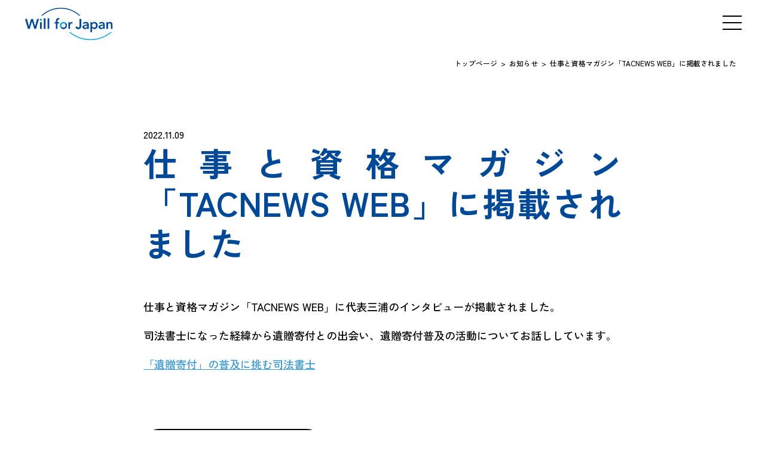

--- FILE ---
content_type: text/html; charset=UTF-8
request_url: https://www.izo.or.jp/news/media/221109.html
body_size: 18833
content:
<!DOCTYPE html>
<html lang="ja">

<head prefix="og: https://ogp.me/ns# fb: https://ogp.me/ns/fb# article: https://ogp.me/ns/article#">
<meta name="csrf-token" content="4NWm7DimES5NSRzHzaQTWZMkOieicm7qsYc1YXp8"> 

    <meta charset="UTF-8">
  <title>仕事と資格マガジン「TACNEWS WEB」に掲載されました｜遺贈寄付で思いやりが循環する社会へ</title>
  <meta name="description" content="仕事と資格マガジン「TACNEWS WEB」に代表三浦のインタビューが掲載されました。司法書士になった経緯から遺贈寄付との出会い、遺贈寄付普及の活動についてお話ししています。「遺贈寄付」の普及に挑む司法書士">
  <meta name="keywords" content="">
  <meta name="viewport" content="width=device-width, initial-scale=1.0, minimum-scale=1.0">
  <meta name="format-detection" content="telephone=no">
  <meta name="application-name" content="日本承継寄付協会（Will for Japan）" /><meta name="apple-mobile-web-app-capable" content="yes" /><meta name="apple-mobile-web-app-title" content="日本承継寄付協会（Will for Japan）" /><meta name="msapplication-TileColor" content="#FFF" /><meta name="theme-color" content="#FFF" /><meta name="apple-mobile-web-app-status-bar-style" content="#FFF" /><link rel="apple-touch-icon" sizes="57x57" href="https://www.izo.or.jp/data/favicons/site/apple-icon-57x57.png?v=200126090118" /><link rel="apple-touch-icon" sizes="60x60" href="https://www.izo.or.jp/data/favicons/site/apple-icon-60x60.png?v=200126090118" /><link rel="apple-touch-icon" sizes="72x72" href="https://www.izo.or.jp/data/favicons/site/apple-icon-72x72.png?v=200126090118" /><link rel="apple-touch-icon" sizes="114x114" href="https://www.izo.or.jp/data/favicons/site/apple-icon-114x114.png?v=200126090118" /><link rel="apple-touch-icon" sizes="76x76" href="https://www.izo.or.jp/data/favicons/site/apple-icon-76x76.png?v=200126090118" /><link rel="apple-touch-icon" sizes="120x120" href="https://www.izo.or.jp/data/favicons/site/apple-icon-120x120.png?v=200126090118" /><link rel="apple-touch-icon" sizes="152x152" href="https://www.izo.or.jp/data/favicons/site/apple-icon-152x152.png?v=200126090118" /><link rel="apple-touch-icon" sizes="180x180" href="https://www.izo.or.jp/data/favicons/site/apple-icon-180x180.png?v=200126090118" /><link rel="icon" type="image/png" href="https://www.izo.or.jp/data/favicons/site/favicon-32x32.png?v=200126090118" sizes="32x32" /><link rel="icon" type="image/png" href="https://www.izo.or.jp/data/favicons/site/android-icon-36x36.png?v=200126090118" sizes="36x36" /><link rel="icon" type="image/png" href="https://www.izo.or.jp/data/favicons/site/android-icon-48x48.png?v=200126090118" sizes="48x48" /><link rel="icon" type="image/png" href="https://www.izo.or.jp/data/favicons/site/android-icon-72x72.png?v=200126090118" sizes="72x72" /><link rel="icon" type="image/png" href="https://www.izo.or.jp/data/favicons/site/android-icon-96x96.png?v=200126090118" sizes="96x96" /><link rel="icon" type="image/png" href="https://www.izo.or.jp/data/favicons/site/android-icon-144x144.png?v=200126090118" sizes="144x144" /><link rel="icon" type="image/png" href="https://www.izo.or.jp/data/favicons/site/android-icon-192x192.png?v=200126090118" sizes="192x192" /><link rel="icon" type="image/png" href="https://www.izo.or.jp/data/favicons/site/favicon-96x96.png?v=200126090118" sizes="96x96" /><link rel="icon" type="image/png" href="https://www.izo.or.jp/data/favicons/site/favicon-16x16.png?v=200126090118" sizes="16x16" /><meta name="msapplication-TileImage" content="https://www.izo.or.jp/data/favicons/site/ms-icon-144x144.png?v=200126090118" /><meta name="msapplication-square70x70logo" content="https://www.izo.or.jp/data/favicons/site/ms-icon-70x70.png?v=200126090118" /><meta name="msapplication-square150x150logo" content="https://www.izo.or.jp/data/favicons/site/ms-icon-150x150.png?v=200126090118" /><meta name="msapplication-wide310x150logo" content="https://www.izo.or.jp/data/favicons/site/ms-icon-310x150.png?v=200126090118" /><meta name="msapplication-square310x310logo" content="https://www.izo.or.jp/data/favicons/site/ms-icon-310x310.png?v=200126090118" /><link href="https://www.izo.or.jp/data/favicons/site/apple-startup-320x460.png?v=200126090118" media="(device-width: 320px) and (device-height: 480px) and (-webkit-device-pixel-ratio: 1)" rel="apple-touch-startup-image" /><link href="https://www.izo.or.jp/data/favicons/site/apple-startup-640x920.png?v=200126090118" media="(device-width: 320px) and (device-height: 480px) and (-webkit-device-pixel-ratio: 2)" rel="apple-touch-startup-image" /><link href="https://www.izo.or.jp/data/favicons/site/apple-startup-640x1096.png?v=200126090118" media="(device-width: 320px) and (device-height: 568px) and (-webkit-device-pixel-ratio: 2)" rel="apple-touch-startup-image" /><link href="https://www.izo.or.jp/data/favicons/site/apple-startup-748x1024.png?v=200126090118" media="(device-width: 768px) and (device-height: 1024px) and (-webkit-device-pixel-ratio: 1) and (orientation: landscape)" rel="apple-touch-startup-image" /><link href="https://www.izo.or.jp/data/favicons/site/apple-startup-750x1024.png?v=200126090118" media="" rel="apple-touch-startup-image" /><link href="https://www.izo.or.jp/data/favicons/site/apple-startup-750x1294.png?v=200126090118" media="(device-width: 375px) and (device-height: 667px) and (-webkit-device-pixel-ratio: 2)" rel="apple-touch-startup-image" /><link href="https://www.izo.or.jp/data/favicons/site/apple-startup-768x1004.png?v=200126090118" media="(device-width: 768px) and (device-height: 1024px) and (-webkit-device-pixel-ratio: 1) and (orientation: portrait)" rel="apple-touch-startup-image" /><link href="https://www.izo.or.jp/data/favicons/site/apple-startup-1182x2208.png?v=200126090118" media="(device-width: 414px) and (device-height: 736px) and (-webkit-device-pixel-ratio: 3) and (orientation: landscape)" rel="apple-touch-startup-image" /><link href="https://www.izo.or.jp/data/favicons/site/apple-startup-1242x2148.png?v=200126090118" media="(device-width: 414px) and (device-height: 736px) and (-webkit-device-pixel-ratio: 3) and (orientation: portrait)" rel="apple-touch-startup-image" /><link href="https://www.izo.or.jp/data/favicons/site/apple-startup-1496x2048.png?v=200126090118" media="(device-width: 768px) and (device-height: 1024px) and (-webkit-device-pixel-ratio: 2) and (orientation: landscape)" rel="apple-touch-startup-image" /><link href="https://www.izo.or.jp/data/favicons/site/apple-startup-1536x2008.png?v=200126090118" media="(device-width: 768px) and (device-height: 1024px) and (-webkit-device-pixel-ratio: 2) and (orientation: portrait)" rel="apple-touch-startup-image" /><link rel="manifest" crossorigin="use-credentials" href="https://www.izo.or.jp/data/favicons/site/manifest.json?v=200126090118" />  <link rel="canonical" href="https://www.izo.or.jp/news/media/221109.html">
  
  <meta property="og:title" content="仕事と資格マガジン「TACNEWS WEB」に掲載されました｜遺贈寄付で思いやりが循環する社会へ" />
  <meta property="og:type" content="article" />
  <meta property="og:description" content="仕事と資格マガジン「TACNEWS WEB」に代表三浦のインタビューが掲載されました。司法書士になった経緯から遺贈寄付との出会い、遺贈寄付普及の活動についてお話ししています。「遺贈寄付」の普及に挑む司法書士" />
  <meta property="og:url" content="https://www.izo.or.jp/news/media/221109.html" />
  <meta property="og:site_name" content="日本承継寄付協会（Will for Japan）" />
  <meta property="og:image" content="https://www.izo.or.jp/data/confs/1/71e2d3299dc414dc50dd32fb13ef0698-1729479485.png" />
  <meta name="twitter:card" content="summary_large_image" />
  <meta name="twitter:image" content="https://www.izo.or.jp/data/confs/1/71e2d3299dc414dc50dd32fb13ef0698-1729479485.png">
  
  <link rel="stylesheet" href="https://www.izo.or.jp/data/themes/will_forjp/css/import.css?v=1758761997">
  <link rel="stylesheet" href="https://www.izo.or.jp/data/themes/will_forjp/css/plugin/fontawesome-free/6.4.2/css/all.min.css">
  <link rel="preconnect" href="https://fonts.googleapis.com">
  <link rel="preconnect" href="https://fonts.gstatic.com" crossorigin>
  <link href="https://fonts.googleapis.com/css2?family=Zen+Kaku+Gothic+New:wght@400;500;700;900&display=swap"
    rel="stylesheet">
    <style>
	  .breadcrumb-wrap ul.breadcrumb li:nth-child(3) {
    display: none;
  }
    .key-visual:not(.-top) {
      display: none;
    }

    @media  only screen and (max-width: 768px) {
      .l-main.-subpage {
        padding-bottom: 48px !important;
      }
    }
  </style>


</head>

<body>


  
  <script src="https://www.izo.or.jp/data/themes/will_forjp/js/plugin/jquery/3.6.1/jquery.min.js"></script>
  <script src="https://www.izo.or.jp/data/themes/will_forjp/js/plugin/viewport-extra/2.1.4/viewport-extra.min.js"></script>
  <script src="https://www.izo.or.jp/data/themes/will_forjp/js/module/jquery.accordion.js"></script>
  <script src="https://www.izo.or.jp/data/themes/will_forjp/js/common.js"></script>

  
  <div class="l-container">

    
    <header>
<div class="h-wrap"><a href="https://www.izo.or.jp" class="h-logo fade"><img src="/data/media/will_forjp/layout/header/logo.png" alt="一般社団法人 日本承継寄付協会" /></a>
<div class="slidemenu-btn"><img src="/data/media/will_forjp/layout/header/menu.png" alt="" /></div>
</div>
</header>

<div id="overlay"></div>
<div class="slide-menu">
<div class="slide-inner">
<div class="f-wrap">
<div class="f-inner">
<div class="f-head"><a href="https://www.izo.or.jp/about" class="#">Will for Japanについて</a>
<p><a href="https://www.izo.or.jp/about">Will for Japanについて</a></p>
<span class="f-navttl f-navicon"></span>
<ul class="f-nav">
<li><a href="https://www.izo.or.jp/about/info.html">法人概要</a></li>
<li><a href="https://www.izo.or.jp/about/message.html">代表メッセージ</a></li>
<li><a href="https://www.izo.or.jp/about/board.html">理事メンバー</a></li>
</ul>
</div>
</div>
<div class="f-inner">
<div class="f-head"><a href="https://www.izo.or.jp/will" class="#">遺贈寄付について</a>
<p><a href="https://www.izo.or.jp/will">遺贈寄付について</a></p>
<span class="f-navttl f-navicon"></span>
<ul class="f-nav">
<li><a href="https://www.izo.or.jp/will/feature.html">遺贈寄付の特長</a></li>
<li><a href="https://www.izo.or.jp/will/flow.html">遺贈寄付までの流れ</a></li>
<li><a href="https://www.izo.or.jp/will/case.html">遺贈寄付を決めた方の声</a></li>
<li><a href="https://www.izo.or.jp/will/type.html">遺贈寄付の種類</a></li>
<li><a href="https://www.izo.or.jp/will/column.html">遺贈寄付の現状</a></li>
</ul>
</div>
</div>
<div class="f-inner">
<div class="f-head"><a href="https://www.izo.or.jp/service" class="#">Will for Japanの取り組み</a>
<p><a href="https://www.izo.or.jp/service">Will for Japanの取り組み</a></p>
<span class="f-navttl f-navicon"></span>
<ul class="f-nav">
<li><a href="https://freewills.izo.or.jp/" target="_blank" rel="noopener">フリーウィルズキャンペーン</a></li>
<li><a href="https://www.izo.or.jp/service/engift.html">情報冊子えんギフト</a></li>
<li><a href="https://www.izo.or.jp/service/consultant.html">承継寄付診断士講座</a></li>
<li><a href="https://www.izo.or.jp/service/engiftweb.html">遺贈情報メディア<br />えんギフトWeb</a></li>
<li><a href="https://www.izo.or.jp/service/report.html">啓発・情報発信・相談窓口</a></li>
</ul>
</div>
</div>
<div class="f-inner">
<div class="f-head"><a href="https://www.izo.or.jp/together" class="#">共にできること</a>
<p><a href="https://www.izo.or.jp/together">共にできること</a></p>
<span class="f-navttl f-navicon"></span>
<ul class="f-nav">
<li><a href="https://www.izo.or.jp/together/support.html">ご支援のお願い</a></li>
<li><a href="https://www.izo.or.jp/together/partner.html">パートナー</a></li>
<li><a href="https://www.izo.or.jp/together/professionals.html">相続の仕事をされる方へ</a></li>
<li><a href="https://www.izo.or.jp/together/public.html">自治体・大学の方へ</a></li>
</ul>
</div>
</div>
<div class="f-inner">
<div class="f-head"><a href="https://www.izo.or.jp/recruit" class="#">スタッフ募集</a>
<p><a href="https://www.izo.or.jp/recruit">スタッフ募集</a></p>
<span class="f-navttl f-navicon"></span>
<ul class="f-nav">
<li><a href="https://www.izo.or.jp/recruit/list.html">募集概要</a></li>
</ul>
</div>
</div>
</div>
<div class="f-column">
<ul class="f-column-nav">
<li><a href="https://www.izo.or.jp/news">お知らせ</a></li>
<li><a href="https://www.izo.or.jp/request/">資料請求</a></li>
<li><a href="https://www.izo.or.jp/contact.html">お問い合わせ</a></li>
<li><a href="https://www.izo.or.jp/privacy.html">プライバシーポリシー</a></li>
</ul>
</div>
</div>
</div>


<div class="key-visual">
<h1>仕事と資格マガジン「TACNEWS WEB」に掲載されました</h1>
</div>
<div class="key-control">
<div class="breadcrumb-wrap">
<ul class="breadcrumb"> 
<li class="item"><a href="https://www.izo.or.jp/">トップページ</a></li>
  
<li class="item"><a href="https://www.izo.or.jp/news">お知らせ</a></li>
   
<li class="item"><a href="https://www.izo.or.jp/news/media">メディア掲載</a></li>
  
<li>仕事と資格マガジン「TACNEWS WEB」に掲載されました</li>
</ul>
</div>
</div>    

    
    <div class="l-main -subpage">
      <div class="container -w800">
        <time datetime="2022-11-09"
          class="details-time">2022.11.09</time>
        <p class="details-ttl mb60 mb40-tb">仕事と資格マガジン「TACNEWS WEB」に掲載されました</p>

        
        <div class="news-detail mb95 mb40-tb">
          
          
          <div class="news-detail-free"><p>仕事と資格マガジン「TACNEWS WEB」に代表三浦のインタビューが掲載されました。</p>
<p>司法書士になった経緯から遺贈寄付との出会い、遺贈寄付普及の活動についてお話ししています。</p>

<p class="has-vivid-cyan-blue-color has-text-color"><span style="color: #3598db;"><a href="https://www.tac-school.co.jp/tacnewsweb/professional/pro202212.html" data-type="URL" data-id="https://www.tac-school.co.jp/tacnewsweb/professional/pro202212.html" style="color: #3598db;" target="_blank" rel="noopener">「遺贈寄付」の普及に挑む司法書士</a></span></p></div>
          
          
        </div>
        

        <a href="https://www.izo.or.jp/news" class="button01 -back">一覧へ戻る</a>
      </div>
    </div>
    

    
    <div class="breadcrumb-wrap">
<ul class="breadcrumb"> 
<li class="item"><a href="https://www.izo.or.jp/">トップページ</a></li>
  
<li class="item"><a href="https://www.izo.or.jp/news">お知らせ</a></li>
   
<li class="item"><a href="https://www.izo.or.jp/news/media">メディア掲載</a></li>
  
<li>仕事と資格マガジン「TACNEWS WEB」に掲載されました</li>
</ul>
</div>

<footer>
<div class="f-content">
<p class="f-ttl">えんギフト・フリーウィルズキャンペーンは内閣府、法務省の後援をうけています。</p>
<ul class="f-bnr">
<li><img src="/data/media/will_forjp/layout/footer/bnr01.png" alt="" /></li>
<li><img src="/data/media/will_forjp/layout/footer/bnr02.png" alt="" /></li>
<li><img src="/data/media/will_forjp/layout/footer/bnr03.png" alt="" /></li>
</ul>
<div class="f-wrap">
<div class="f-inner">
<div class="f-head"><a href="https://www.izo.or.jp/about" class="#">Will for Japanについて</a>
<p class="f-navttl">Will for Japanについて</p>
<ul class="f-nav">
<li><a href="https://www.izo.or.jp/about/info.html">法人概要</a></li>
<li><a href="https://www.izo.or.jp/about/message.html">代表メッセージ</a></li>
<li><a href="https://www.izo.or.jp/about/board.html">理事メンバー</a></li>
</ul>
</div>
</div>
<div class="f-inner">
<div class="f-head"><a href="https://www.izo.or.jp/will" class="#">遺贈寄付について</a>
<p class="f-navttl">遺贈寄付について</p>
<ul class="f-nav">
<li><a href="https://www.izo.or.jp/will/feature.html">遺贈寄付の特長</a></li>
<li><a href="https://www.izo.or.jp/will/flow.html">遺贈寄付までの流れ</a></li>
<li><a href="https://www.izo.or.jp/will/case.html">遺贈寄付を決めた方の声</a></li>
<li><a href="https://www.izo.or.jp/will/type.html">遺贈寄付の種類</a></li>
<li><a href="https://www.izo.or.jp/will/column.html">遺贈寄付の現状</a></li>
</ul>
</div>
</div>
<div class="f-inner">
<div class="f-head"><a href="https://www.izo.or.jp/service" class="#">Will for Japanの取り組み</a>
<p class="f-navttl">Will for Japanの取り組み</p>
<ul class="f-nav">
<li><a href="https://freewills.izo.or.jp/" target="_blank" rel="noopener">フリーウィルズキャンペーン</a></li>
<li><a href="https://www.izo.or.jp/service/engift.html">情報冊子えんギフト</a></li>
<li><a href="https://www.izo.or.jp/service/consultant.html">承継寄付診断士講座</a></li>
<li><a href="https://www.izo.or.jp/service/engiftweb.html">遺贈情報メディア<br />えんギフトWeb</a></li>
<li><a href="https://www.izo.or.jp/service/report.html">啓発・情報発信・相談窓口</a></li>
</ul>
</div>
</div>
<div class="f-inner">
<div class="f-head"><a href="https://www.izo.or.jp/together" class="#">共にできること</a>
<p class="f-navttl">共にできること</p>
<ul class="f-nav">
<li><a href="https://www.izo.or.jp/together/support.html">ご支援のお願い</a></li>
<li><a href="https://www.izo.or.jp/together/partner.html">パートナー</a></li>
<li><a href="https://www.izo.or.jp/together/professionals.html">相続の仕事をされる方へ</a></li>
<li><a href="https://www.izo.or.jp/together/public.html">自治体・大学の方へ</a></li>
</ul>
</div>
</div>
<div class="f-inner">
<div class="f-head"><a href="https://www.izo.or.jp/recruit" class="#">スタッフ募集</a>
<p class="f-navttl">スタッフ募集</p>
<ul class="f-nav">
<li><a href="https://www.izo.or.jp/recruit/list.html">募集概要</a></li>
</ul>
</div>
</div>
</div>
<div class="f-column">
<ul class="f-column-nav">
<li><a href="https://www.izo.or.jp/news">お知らせ</a></li>
<li><a href="https://izo.or.jp/request/" target="_blank" rel="noopener">資料請求</a></li>
<li><a href="https://www.izo.or.jp/contact.html">お問い合わせ</a></li>
<li><a href="https://www.izo.or.jp/privacy.html">プライバシーポリシー</a></li>
</ul>
<div class="f-logo"><a href="https://www.izo.or.jp" class="logo-img fade"><img src="/data/media/will_forjp/layout/footer/logo.png" alt="一般社団法人 日本承継寄付協会" /></a>
<p class="title">一般社団法人 <br class="tb" />日本承継寄付協会</p>
</div>
</div>
</div>
</footer>
    

  </div>
  

  

</body>

</html>

--- FILE ---
content_type: text/css
request_url: https://www.izo.or.jp/data/themes/will_forjp/css/import.css?v=1758761997
body_size: 283825
content:
#tinymce{width:960px;padding-top:0}#tinymce.article-free p{margin-bottom:20px}#tinymce .slide-menu{display:block;padding-top:0;top:0;left:0;right:0;bottom:0;visibility:visible;opacity:1}#tinymce .blurTrigger{opacity:1}.error{color:red}blockquote{border-left:5px solid #ddd;padding:5px 0 5px 30px;margin:0}body{color:#000;font-size:18px;font-family:"Zen Kaku Gothic New","ヒラギノ角ゴシック ProN","Hiragino Kaku Gothic ProN","Hiragino Sans","メイリオ",Meiryo,Osaka,"ＭＳ Ｐゴシック","MS PGothic","游ゴシック体","Yu Gothic",YuGothic,sans-serif;font-weight:500}p,dt,dd,li,th,td{line-height:1.6}a{text-decoration:underline;color:#004898}a:hover{text-decoration:none}a:hover{color:#004898}a[href^="tel:"]{color:#000;text-decoration:underline}@media only screen and (min-width: 769px){a[href^="tel:"]{text-decoration:none;pointer-events:none}}@media only screen and (max-width: 768px){body{font-size:16px}}.mt0{margin-top:0px !important}.mr0{margin-right:0px !important}.mb0{margin-bottom:0px !important}.ml0{margin-left:0px !important}.pt0{padding-top:0px !important}.pr0{padding-right:0px !important}.pb0{padding-bottom:0px !important}.pl0{padding-left:0px !important}.mt1{margin-top:1px !important}.mr1{margin-right:1px !important}.mb1{margin-bottom:1px !important}.ml1{margin-left:1px !important}.pt1{padding-top:1px !important}.pr1{padding-right:1px !important}.pb1{padding-bottom:1px !important}.pl1{padding-left:1px !important}.mt2{margin-top:2px !important}.mr2{margin-right:2px !important}.mb2{margin-bottom:2px !important}.ml2{margin-left:2px !important}.pt2{padding-top:2px !important}.pr2{padding-right:2px !important}.pb2{padding-bottom:2px !important}.pl2{padding-left:2px !important}.mt3{margin-top:3px !important}.mr3{margin-right:3px !important}.mb3{margin-bottom:3px !important}.ml3{margin-left:3px !important}.pt3{padding-top:3px !important}.pr3{padding-right:3px !important}.pb3{padding-bottom:3px !important}.pl3{padding-left:3px !important}.mt4{margin-top:4px !important}.mr4{margin-right:4px !important}.mb4{margin-bottom:4px !important}.ml4{margin-left:4px !important}.pt4{padding-top:4px !important}.pr4{padding-right:4px !important}.pb4{padding-bottom:4px !important}.pl4{padding-left:4px !important}.mt5{margin-top:5px !important}.mr5{margin-right:5px !important}.mb5{margin-bottom:5px !important}.ml5{margin-left:5px !important}.pt5{padding-top:5px !important}.pr5{padding-right:5px !important}.pb5{padding-bottom:5px !important}.pl5{padding-left:5px !important}.mt6{margin-top:6px !important}.mr6{margin-right:6px !important}.mb6{margin-bottom:6px !important}.ml6{margin-left:6px !important}.pt6{padding-top:6px !important}.pr6{padding-right:6px !important}.pb6{padding-bottom:6px !important}.pl6{padding-left:6px !important}.mt7{margin-top:7px !important}.mr7{margin-right:7px !important}.mb7{margin-bottom:7px !important}.ml7{margin-left:7px !important}.pt7{padding-top:7px !important}.pr7{padding-right:7px !important}.pb7{padding-bottom:7px !important}.pl7{padding-left:7px !important}.mt8{margin-top:8px !important}.mr8{margin-right:8px !important}.mb8{margin-bottom:8px !important}.ml8{margin-left:8px !important}.pt8{padding-top:8px !important}.pr8{padding-right:8px !important}.pb8{padding-bottom:8px !important}.pl8{padding-left:8px !important}.mt9{margin-top:9px !important}.mr9{margin-right:9px !important}.mb9{margin-bottom:9px !important}.ml9{margin-left:9px !important}.pt9{padding-top:9px !important}.pr9{padding-right:9px !important}.pb9{padding-bottom:9px !important}.pl9{padding-left:9px !important}.mt10{margin-top:10px !important}.mr10{margin-right:10px !important}.mb10{margin-bottom:10px !important}.ml10{margin-left:10px !important}.pt10{padding-top:10px !important}.pr10{padding-right:10px !important}.pb10{padding-bottom:10px !important}.pl10{padding-left:10px !important}.mt11{margin-top:11px !important}.mr11{margin-right:11px !important}.mb11{margin-bottom:11px !important}.ml11{margin-left:11px !important}.pt11{padding-top:11px !important}.pr11{padding-right:11px !important}.pb11{padding-bottom:11px !important}.pl11{padding-left:11px !important}.mt12{margin-top:12px !important}.mr12{margin-right:12px !important}.mb12{margin-bottom:12px !important}.ml12{margin-left:12px !important}.pt12{padding-top:12px !important}.pr12{padding-right:12px !important}.pb12{padding-bottom:12px !important}.pl12{padding-left:12px !important}.mt13{margin-top:13px !important}.mr13{margin-right:13px !important}.mb13{margin-bottom:13px !important}.ml13{margin-left:13px !important}.pt13{padding-top:13px !important}.pr13{padding-right:13px !important}.pb13{padding-bottom:13px !important}.pl13{padding-left:13px !important}.mt14{margin-top:14px !important}.mr14{margin-right:14px !important}.mb14{margin-bottom:14px !important}.ml14{margin-left:14px !important}.pt14{padding-top:14px !important}.pr14{padding-right:14px !important}.pb14{padding-bottom:14px !important}.pl14{padding-left:14px !important}.mt15{margin-top:15px !important}.mr15{margin-right:15px !important}.mb15{margin-bottom:15px !important}.ml15{margin-left:15px !important}.pt15{padding-top:15px !important}.pr15{padding-right:15px !important}.pb15{padding-bottom:15px !important}.pl15{padding-left:15px !important}.mt16{margin-top:16px !important}.mr16{margin-right:16px !important}.mb16{margin-bottom:16px !important}.ml16{margin-left:16px !important}.pt16{padding-top:16px !important}.pr16{padding-right:16px !important}.pb16{padding-bottom:16px !important}.pl16{padding-left:16px !important}.mt17{margin-top:17px !important}.mr17{margin-right:17px !important}.mb17{margin-bottom:17px !important}.ml17{margin-left:17px !important}.pt17{padding-top:17px !important}.pr17{padding-right:17px !important}.pb17{padding-bottom:17px !important}.pl17{padding-left:17px !important}.mt18{margin-top:18px !important}.mr18{margin-right:18px !important}.mb18{margin-bottom:18px !important}.ml18{margin-left:18px !important}.pt18{padding-top:18px !important}.pr18{padding-right:18px !important}.pb18{padding-bottom:18px !important}.pl18{padding-left:18px !important}.mt19{margin-top:19px !important}.mr19{margin-right:19px !important}.mb19{margin-bottom:19px !important}.ml19{margin-left:19px !important}.pt19{padding-top:19px !important}.pr19{padding-right:19px !important}.pb19{padding-bottom:19px !important}.pl19{padding-left:19px !important}.mt20{margin-top:20px !important}.mr20{margin-right:20px !important}.mb20{margin-bottom:20px !important}.ml20{margin-left:20px !important}.pt20{padding-top:20px !important}.pr20{padding-right:20px !important}.pb20{padding-bottom:20px !important}.pl20{padding-left:20px !important}.mt25{margin-top:25px !important}.mr25{margin-right:25px !important}.mb25{margin-bottom:25px !important}.ml25{margin-left:25px !important}.pt25{padding-top:25px !important}.pr25{padding-right:25px !important}.pb25{padding-bottom:25px !important}.pl25{padding-left:25px !important}.mt30{margin-top:30px !important}.mr30{margin-right:30px !important}.mb30{margin-bottom:30px !important}.ml30{margin-left:30px !important}.pt30{padding-top:30px !important}.pr30{padding-right:30px !important}.pb30{padding-bottom:30px !important}.pl30{padding-left:30px !important}.mt35{margin-top:35px !important}.mr35{margin-right:35px !important}.mb35{margin-bottom:35px !important}.ml35{margin-left:35px !important}.pt35{padding-top:35px !important}.pr35{padding-right:35px !important}.pb35{padding-bottom:35px !important}.pl35{padding-left:35px !important}.mt40{margin-top:40px !important}.mr40{margin-right:40px !important}.mb40{margin-bottom:40px !important}.ml40{margin-left:40px !important}.pt40{padding-top:40px !important}.pr40{padding-right:40px !important}.pb40{padding-bottom:40px !important}.pl40{padding-left:40px !important}.mt45{margin-top:45px !important}.mr45{margin-right:45px !important}.mb45{margin-bottom:45px !important}.ml45{margin-left:45px !important}.pt45{padding-top:45px !important}.pr45{padding-right:45px !important}.pb45{padding-bottom:45px !important}.pl45{padding-left:45px !important}.mt50{margin-top:50px !important}.mr50{margin-right:50px !important}.mb50{margin-bottom:50px !important}.ml50{margin-left:50px !important}.pt50{padding-top:50px !important}.pr50{padding-right:50px !important}.pb50{padding-bottom:50px !important}.pl50{padding-left:50px !important}.mt55{margin-top:55px !important}.mr55{margin-right:55px !important}.mb55{margin-bottom:55px !important}.ml55{margin-left:55px !important}.pt55{padding-top:55px !important}.pr55{padding-right:55px !important}.pb55{padding-bottom:55px !important}.pl55{padding-left:55px !important}.mt60{margin-top:60px !important}.mr60{margin-right:60px !important}.mb60{margin-bottom:60px !important}.ml60{margin-left:60px !important}.pt60{padding-top:60px !important}.pr60{padding-right:60px !important}.pb60{padding-bottom:60px !important}.pl60{padding-left:60px !important}.mt65{margin-top:65px !important}.mr65{margin-right:65px !important}.mb65{margin-bottom:65px !important}.ml65{margin-left:65px !important}.pt65{padding-top:65px !important}.pr65{padding-right:65px !important}.pb65{padding-bottom:65px !important}.pl65{padding-left:65px !important}.mt70{margin-top:70px !important}.mr70{margin-right:70px !important}.mb70{margin-bottom:70px !important}.ml70{margin-left:70px !important}.pt70{padding-top:70px !important}.pr70{padding-right:70px !important}.pb70{padding-bottom:70px !important}.pl70{padding-left:70px !important}.mt75{margin-top:75px !important}.mr75{margin-right:75px !important}.mb75{margin-bottom:75px !important}.ml75{margin-left:75px !important}.pt75{padding-top:75px !important}.pr75{padding-right:75px !important}.pb75{padding-bottom:75px !important}.pl75{padding-left:75px !important}.mt80{margin-top:80px !important}.mr80{margin-right:80px !important}.mb80{margin-bottom:80px !important}.ml80{margin-left:80px !important}.pt80{padding-top:80px !important}.pr80{padding-right:80px !important}.pb80{padding-bottom:80px !important}.pl80{padding-left:80px !important}.mt85{margin-top:85px !important}.mr85{margin-right:85px !important}.mb85{margin-bottom:85px !important}.ml85{margin-left:85px !important}.pt85{padding-top:85px !important}.pr85{padding-right:85px !important}.pb85{padding-bottom:85px !important}.pl85{padding-left:85px !important}.mt90{margin-top:90px !important}.mr90{margin-right:90px !important}.mb90{margin-bottom:90px !important}.ml90{margin-left:90px !important}.pt90{padding-top:90px !important}.pr90{padding-right:90px !important}.pb90{padding-bottom:90px !important}.pl90{padding-left:90px !important}.mt95{margin-top:95px !important}.mr95{margin-right:95px !important}.mb95{margin-bottom:95px !important}.ml95{margin-left:95px !important}.pt95{padding-top:95px !important}.pr95{padding-right:95px !important}.pb95{padding-bottom:95px !important}.pl95{padding-left:95px !important}.mt100{margin-top:100px !important}.mr100{margin-right:100px !important}.mb100{margin-bottom:100px !important}.ml100{margin-left:100px !important}.pt100{padding-top:100px !important}.pr100{padding-right:100px !important}.pb100{padding-bottom:100px !important}.pl100{padding-left:100px !important}.mt105{margin-top:105px !important}.mr105{margin-right:105px !important}.mb105{margin-bottom:105px !important}.ml105{margin-left:105px !important}.pt105{padding-top:105px !important}.pr105{padding-right:105px !important}.pb105{padding-bottom:105px !important}.pl105{padding-left:105px !important}.mt110{margin-top:110px !important}.mr110{margin-right:110px !important}.mb110{margin-bottom:110px !important}.ml110{margin-left:110px !important}.pt110{padding-top:110px !important}.pr110{padding-right:110px !important}.pb110{padding-bottom:110px !important}.pl110{padding-left:110px !important}.mt115{margin-top:115px !important}.mr115{margin-right:115px !important}.mb115{margin-bottom:115px !important}.ml115{margin-left:115px !important}.pt115{padding-top:115px !important}.pr115{padding-right:115px !important}.pb115{padding-bottom:115px !important}.pl115{padding-left:115px !important}.mt120{margin-top:120px !important}.mr120{margin-right:120px !important}.mb120{margin-bottom:120px !important}.ml120{margin-left:120px !important}.pt120{padding-top:120px !important}.pr120{padding-right:120px !important}.pb120{padding-bottom:120px !important}.pl120{padding-left:120px !important}.mt125{margin-top:125px !important}.mr125{margin-right:125px !important}.mb125{margin-bottom:125px !important}.ml125{margin-left:125px !important}.pt125{padding-top:125px !important}.pr125{padding-right:125px !important}.pb125{padding-bottom:125px !important}.pl125{padding-left:125px !important}.mt130{margin-top:130px !important}.mr130{margin-right:130px !important}.mb130{margin-bottom:130px !important}.ml130{margin-left:130px !important}.pt130{padding-top:130px !important}.pr130{padding-right:130px !important}.pb130{padding-bottom:130px !important}.pl130{padding-left:130px !important}.mt135{margin-top:135px !important}.mr135{margin-right:135px !important}.mb135{margin-bottom:135px !important}.ml135{margin-left:135px !important}.pt135{padding-top:135px !important}.pr135{padding-right:135px !important}.pb135{padding-bottom:135px !important}.pl135{padding-left:135px !important}.mt140{margin-top:140px !important}.mr140{margin-right:140px !important}.mb140{margin-bottom:140px !important}.ml140{margin-left:140px !important}.pt140{padding-top:140px !important}.pr140{padding-right:140px !important}.pb140{padding-bottom:140px !important}.pl140{padding-left:140px !important}.mt145{margin-top:145px !important}.mr145{margin-right:145px !important}.mb145{margin-bottom:145px !important}.ml145{margin-left:145px !important}.pt145{padding-top:145px !important}.pr145{padding-right:145px !important}.pb145{padding-bottom:145px !important}.pl145{padding-left:145px !important}.mt150{margin-top:150px !important}.mr150{margin-right:150px !important}.mb150{margin-bottom:150px !important}.ml150{margin-left:150px !important}.pt150{padding-top:150px !important}.pr150{padding-right:150px !important}.pb150{padding-bottom:150px !important}.pl150{padding-left:150px !important}.mt155{margin-top:155px !important}.mr155{margin-right:155px !important}.mb155{margin-bottom:155px !important}.ml155{margin-left:155px !important}.pt155{padding-top:155px !important}.pr155{padding-right:155px !important}.pb155{padding-bottom:155px !important}.pl155{padding-left:155px !important}.mt160{margin-top:160px !important}.mr160{margin-right:160px !important}.mb160{margin-bottom:160px !important}.ml160{margin-left:160px !important}.pt160{padding-top:160px !important}.pr160{padding-right:160px !important}.pb160{padding-bottom:160px !important}.pl160{padding-left:160px !important}.mt165{margin-top:165px !important}.mr165{margin-right:165px !important}.mb165{margin-bottom:165px !important}.ml165{margin-left:165px !important}.pt165{padding-top:165px !important}.pr165{padding-right:165px !important}.pb165{padding-bottom:165px !important}.pl165{padding-left:165px !important}.mt170{margin-top:170px !important}.mr170{margin-right:170px !important}.mb170{margin-bottom:170px !important}.ml170{margin-left:170px !important}.pt170{padding-top:170px !important}.pr170{padding-right:170px !important}.pb170{padding-bottom:170px !important}.pl170{padding-left:170px !important}.mt175{margin-top:175px !important}.mr175{margin-right:175px !important}.mb175{margin-bottom:175px !important}.ml175{margin-left:175px !important}.pt175{padding-top:175px !important}.pr175{padding-right:175px !important}.pb175{padding-bottom:175px !important}.pl175{padding-left:175px !important}.mt180{margin-top:180px !important}.mr180{margin-right:180px !important}.mb180{margin-bottom:180px !important}.ml180{margin-left:180px !important}.pt180{padding-top:180px !important}.pr180{padding-right:180px !important}.pb180{padding-bottom:180px !important}.pl180{padding-left:180px !important}.mt185{margin-top:185px !important}.mr185{margin-right:185px !important}.mb185{margin-bottom:185px !important}.ml185{margin-left:185px !important}.pt185{padding-top:185px !important}.pr185{padding-right:185px !important}.pb185{padding-bottom:185px !important}.pl185{padding-left:185px !important}.mt190{margin-top:190px !important}.mr190{margin-right:190px !important}.mb190{margin-bottom:190px !important}.ml190{margin-left:190px !important}.pt190{padding-top:190px !important}.pr190{padding-right:190px !important}.pb190{padding-bottom:190px !important}.pl190{padding-left:190px !important}.mt195{margin-top:195px !important}.mr195{margin-right:195px !important}.mb195{margin-bottom:195px !important}.ml195{margin-left:195px !important}.pt195{padding-top:195px !important}.pr195{padding-right:195px !important}.pb195{padding-bottom:195px !important}.pl195{padding-left:195px !important}.mt200{margin-top:200px !important}.mr200{margin-right:200px !important}.mb200{margin-bottom:200px !important}.ml200{margin-left:200px !important}.pt200{padding-top:200px !important}.pr200{padding-right:200px !important}.pb200{padding-bottom:200px !important}.pl200{padding-left:200px !important}.left-text{text-align:left !important}.right-text{text-align:right !important}.center-text{text-align:center !important}.f8px{font-size:8px !important}.f9px{font-size:9px !important}.f10px{font-size:10px !important}.f11px{font-size:11px !important}.f12px{font-size:12px !important}.f13px{font-size:13px !important}.f14px{font-size:14px !important}.f15px{font-size:15px !important}.f16px{font-size:16px !important}.f17px{font-size:17px !important}.f18px{font-size:18px !important}.f19px{font-size:19px !important}.f20px{font-size:20px !important}.f21px{font-size:21px !important}.f22px{font-size:22px !important}.f23px{font-size:23px !important}.f24px{font-size:24px !important}.f25px{font-size:25px !important}.f26px{font-size:26px !important}.f27px{font-size:27px !important}.f28px{font-size:28px !important}.f29px{font-size:29px !important}.f30px{font-size:30px !important}.f31px{font-size:31px !important}.f32px{font-size:32px !important}.f33px{font-size:33px !important}.f34px{font-size:34px !important}.f35px{font-size:35px !important}.f36px{font-size:36px !important}.f37px{font-size:37px !important}.f38px{font-size:38px !important}.f39px{font-size:39px !important}.f40px{font-size:40px !important}.lh10{line-height:1 !important}.lh11{line-height:1.1 !important}.lh12{line-height:1.2 !important}.lh13{line-height:1.3 !important}.lh14{line-height:1.4 !important}.lh15{line-height:1.5 !important}.lh16{line-height:1.6 !important}.lh17{line-height:1.7 !important}.lh18{line-height:1.8 !important}.lh19{line-height:1.9 !important}.lh20{line-height:2 !important}.lh21{line-height:2.1 !important}.lh22{line-height:2.2 !important}.lh23{line-height:2.3 !important}.lh24{line-height:2.4 !important}.lh25{line-height:2.5 !important}.lh26{line-height:2.6 !important}.lh27{line-height:2.7 !important}.lh28{line-height:2.8 !important}.lh29{line-height:2.9 !important}.lh30{line-height:3 !important}.ls0{letter-spacing:0em !important}.ls1{letter-spacing:0.001em !important}.ls2{letter-spacing:0.002em !important}.ls3{letter-spacing:0.003em !important}.ls4{letter-spacing:0.004em !important}.ls5{letter-spacing:0.005em !important}.ls6{letter-spacing:0.006em !important}.ls7{letter-spacing:0.007em !important}.ls8{letter-spacing:0.008em !important}.ls9{letter-spacing:0.009em !important}.ls10{letter-spacing:0.01em !important}.ls11{letter-spacing:0.011em !important}.ls12{letter-spacing:0.012em !important}.ls13{letter-spacing:0.013em !important}.ls14{letter-spacing:0.014em !important}.ls15{letter-spacing:0.015em !important}.ls16{letter-spacing:0.016em !important}.ls17{letter-spacing:0.017em !important}.ls18{letter-spacing:0.018em !important}.ls19{letter-spacing:0.019em !important}.ls20{letter-spacing:0.02em !important}.ls21{letter-spacing:0.021em !important}.ls22{letter-spacing:0.022em !important}.ls23{letter-spacing:0.023em !important}.ls24{letter-spacing:0.024em !important}.ls25{letter-spacing:0.025em !important}.ls26{letter-spacing:0.026em !important}.ls27{letter-spacing:0.027em !important}.ls28{letter-spacing:0.028em !important}.ls29{letter-spacing:0.029em !important}.ls30{letter-spacing:0.03em !important}.ls31{letter-spacing:0.031em !important}.ls32{letter-spacing:0.032em !important}.ls33{letter-spacing:0.033em !important}.ls34{letter-spacing:0.034em !important}.ls35{letter-spacing:0.035em !important}.ls36{letter-spacing:0.036em !important}.ls37{letter-spacing:0.037em !important}.ls38{letter-spacing:0.038em !important}.ls39{letter-spacing:0.039em !important}.ls40{letter-spacing:0.04em !important}.ls41{letter-spacing:0.041em !important}.ls42{letter-spacing:0.042em !important}.ls43{letter-spacing:0.043em !important}.ls44{letter-spacing:0.044em !important}.ls45{letter-spacing:0.045em !important}.ls46{letter-spacing:0.046em !important}.ls47{letter-spacing:0.047em !important}.ls48{letter-spacing:0.048em !important}.ls49{letter-spacing:0.049em !important}.ls50{letter-spacing:0.05em !important}.ls51{letter-spacing:0.051em !important}.ls52{letter-spacing:0.052em !important}.ls53{letter-spacing:0.053em !important}.ls54{letter-spacing:0.054em !important}.ls55{letter-spacing:0.055em !important}.ls56{letter-spacing:0.056em !important}.ls57{letter-spacing:0.057em !important}.ls58{letter-spacing:0.058em !important}.ls59{letter-spacing:0.059em !important}.ls60{letter-spacing:0.06em !important}.ls61{letter-spacing:0.061em !important}.ls62{letter-spacing:0.062em !important}.ls63{letter-spacing:0.063em !important}.ls64{letter-spacing:0.064em !important}.ls65{letter-spacing:0.065em !important}.ls66{letter-spacing:0.066em !important}.ls67{letter-spacing:0.067em !important}.ls68{letter-spacing:0.068em !important}.ls69{letter-spacing:0.069em !important}.ls70{letter-spacing:0.07em !important}.ls71{letter-spacing:0.071em !important}.ls72{letter-spacing:0.072em !important}.ls73{letter-spacing:0.073em !important}.ls74{letter-spacing:0.074em !important}.ls75{letter-spacing:0.075em !important}.ls76{letter-spacing:0.076em !important}.ls77{letter-spacing:0.077em !important}.ls78{letter-spacing:0.078em !important}.ls79{letter-spacing:0.079em !important}.ls80{letter-spacing:0.08em !important}.ls81{letter-spacing:0.081em !important}.ls82{letter-spacing:0.082em !important}.ls83{letter-spacing:0.083em !important}.ls84{letter-spacing:0.084em !important}.ls85{letter-spacing:0.085em !important}.ls86{letter-spacing:0.086em !important}.ls87{letter-spacing:0.087em !important}.ls88{letter-spacing:0.088em !important}.ls89{letter-spacing:0.089em !important}.ls90{letter-spacing:0.09em !important}.ls91{letter-spacing:0.091em !important}.ls92{letter-spacing:0.092em !important}.ls93{letter-spacing:0.093em !important}.ls94{letter-spacing:0.094em !important}.ls95{letter-spacing:0.095em !important}.ls96{letter-spacing:0.096em !important}.ls97{letter-spacing:0.097em !important}.ls98{letter-spacing:0.098em !important}.ls99{letter-spacing:0.099em !important}.ls100{letter-spacing:0.1em !important}.fw100{font-weight:100 !important}.fw200{font-weight:200 !important}.fw300{font-weight:300 !important}.fw400{font-weight:400 !important}.fw500{font-weight:500 !important}.fw600{font-weight:600 !important}.fw700{font-weight:700 !important}.fw800{font-weight:800 !important}.fw900{font-weight:900 !important}.clearfix:before,.clearfix:after{content:" ";display:table}.clearfix:after{clear:both}.relative{position:relative !important}.mt1em{margin-top:1em}.mb1em{margin-bottom:1em}.mw100{max-width:100% !important}.w100{width:100% !important}.fade{-webkit-transition:opacity .2s;transition:opacity .2s;opacity:1;-webkit-backface-visibility:hidden;backface-visibility:hidden}.fade:hover{opacity:.7}.bdrs2{overflow:hidden;border-radius:2px}.bdrs4{overflow:hidden;border-radius:4px}.bdrs6{overflow:hidden;border-radius:6px}.bdrs8{overflow:hidden;border-radius:8px}.bdrs10{overflow:hidden;border-radius:10px}.bdrs12{overflow:hidden;border-radius:12px}.bdrs14{overflow:hidden;border-radius:14px}.bdrs16{overflow:hidden;border-radius:16px}.bdrs18{overflow:hidden;border-radius:18px}.bdrs20{overflow:hidden;border-radius:20px}.bdrs22{overflow:hidden;border-radius:22px}.bdrs24{overflow:hidden;border-radius:24px}.bdrs26{overflow:hidden;border-radius:26px}.bdrs28{overflow:hidden;border-radius:28px}.bdrs30{overflow:hidden;border-radius:30px}.img-tb400{max-width:400px;margin:0 auto}.img-tb450{max-width:450px;margin:0 auto}.img-tb500{max-width:500px;margin:0 auto}.img-tb550{max-width:550px;margin:0 auto}.img-tb600{max-width:600px;margin:0 auto}.gap1{gap:1px}.gap2{gap:2px}.gap3{gap:3px}.gap4{gap:4px}.gap5{gap:5px}.gap6{gap:6px}.gap7{gap:7px}.gap8{gap:8px}.gap9{gap:9px}.gap10{gap:10px}.gap11{gap:11px}.gap12{gap:12px}.gap13{gap:13px}.gap14{gap:14px}.gap15{gap:15px}.gap16{gap:16px}.gap17{gap:17px}.gap18{gap:18px}.gap19{gap:19px}.gap20{gap:20px}.gap21{gap:21px}.gap22{gap:22px}.gap23{gap:23px}.gap24{gap:24px}.gap25{gap:25px}.gap26{gap:26px}.gap27{gap:27px}.gap28{gap:28px}.gap29{gap:29px}.gap30{gap:30px}.gap31{gap:31px}.gap32{gap:32px}.gap33{gap:33px}.gap34{gap:34px}.gap35{gap:35px}.gap36{gap:36px}.gap37{gap:37px}.gap38{gap:38px}.gap39{gap:39px}.gap40{gap:40px}.gap41{gap:41px}.gap42{gap:42px}.gap43{gap:43px}.gap44{gap:44px}.gap45{gap:45px}.gap46{gap:46px}.gap47{gap:47px}.gap48{gap:48px}.gap49{gap:49px}.gap50{gap:50px}@media only screen and (max-width: 768px){.gap1-tb{gap:1px}.gap2-tb{gap:2px}.gap3-tb{gap:3px}.gap4-tb{gap:4px}.gap5-tb{gap:5px}.gap6-tb{gap:6px}.gap7-tb{gap:7px}.gap8-tb{gap:8px}.gap9-tb{gap:9px}.gap10-tb{gap:10px}.gap11-tb{gap:11px}.gap12-tb{gap:12px}.gap13-tb{gap:13px}.gap14-tb{gap:14px}.gap15-tb{gap:15px}.gap16-tb{gap:16px}.gap17-tb{gap:17px}.gap18-tb{gap:18px}.gap19-tb{gap:19px}.gap20-tb{gap:20px}.gap21-tb{gap:21px}.gap22-tb{gap:22px}.gap23-tb{gap:23px}.gap24-tb{gap:24px}.gap25-tb{gap:25px}.gap26-tb{gap:26px}.gap27-tb{gap:27px}.gap28-tb{gap:28px}.gap29-tb{gap:29px}.gap30-tb{gap:30px}.gap31-tb{gap:31px}.gap32-tb{gap:32px}.gap33-tb{gap:33px}.gap34-tb{gap:34px}.gap35-tb{gap:35px}.gap36-tb{gap:36px}.gap37-tb{gap:37px}.gap38-tb{gap:38px}.gap39-tb{gap:39px}.gap40-tb{gap:40px}.gap41-tb{gap:41px}.gap42-tb{gap:42px}.gap43-tb{gap:43px}.gap44-tb{gap:44px}.gap45-tb{gap:45px}.gap46-tb{gap:46px}.gap47-tb{gap:47px}.gap48-tb{gap:48px}.gap49-tb{gap:49px}.gap50-tb{gap:50px}}.left-box{float:left !important}.right-box{float:right !important}.center-box{margin-left:auto !important;margin-right:auto !important}.normal{font-weight:normal}.bold{font-weight:bold}@media only screen and (max-width: 768px){.left-text-tb{text-align:left !important}.right-text-tb{text-align:right !important}.center-text-tb{text-align:center !important}.mt0-tb{margin-top:0px !important}.mr0-tb{margin-right:0px !important}.mb0-tb{margin-bottom:0px !important}.ml0-tb{margin-left:0px !important}.pt0-tb{padding-top:0px !important}.pr0-tb{padding-right:0px !important}.pb0-tb{padding-bottom:0px !important}.pl0-tb{padding-left:0px !important}.mt1-tb{margin-top:1px !important}.mr1-tb{margin-right:1px !important}.mb1-tb{margin-bottom:1px !important}.ml1-tb{margin-left:1px !important}.pt1-tb{padding-top:1px !important}.pr1-tb{padding-right:1px !important}.pb1-tb{padding-bottom:1px !important}.pl1-tb{padding-left:1px !important}.mt2-tb{margin-top:2px !important}.mr2-tb{margin-right:2px !important}.mb2-tb{margin-bottom:2px !important}.ml2-tb{margin-left:2px !important}.pt2-tb{padding-top:2px !important}.pr2-tb{padding-right:2px !important}.pb2-tb{padding-bottom:2px !important}.pl2-tb{padding-left:2px !important}.mt3-tb{margin-top:3px !important}.mr3-tb{margin-right:3px !important}.mb3-tb{margin-bottom:3px !important}.ml3-tb{margin-left:3px !important}.pt3-tb{padding-top:3px !important}.pr3-tb{padding-right:3px !important}.pb3-tb{padding-bottom:3px !important}.pl3-tb{padding-left:3px !important}.mt4-tb{margin-top:4px !important}.mr4-tb{margin-right:4px !important}.mb4-tb{margin-bottom:4px !important}.ml4-tb{margin-left:4px !important}.pt4-tb{padding-top:4px !important}.pr4-tb{padding-right:4px !important}.pb4-tb{padding-bottom:4px !important}.pl4-tb{padding-left:4px !important}.mt5-tb{margin-top:5px !important}.mr5-tb{margin-right:5px !important}.mb5-tb{margin-bottom:5px !important}.ml5-tb{margin-left:5px !important}.pt5-tb{padding-top:5px !important}.pr5-tb{padding-right:5px !important}.pb5-tb{padding-bottom:5px !important}.pl5-tb{padding-left:5px !important}.mt6-tb{margin-top:6px !important}.mr6-tb{margin-right:6px !important}.mb6-tb{margin-bottom:6px !important}.ml6-tb{margin-left:6px !important}.pt6-tb{padding-top:6px !important}.pr6-tb{padding-right:6px !important}.pb6-tb{padding-bottom:6px !important}.pl6-tb{padding-left:6px !important}.mt7-tb{margin-top:7px !important}.mr7-tb{margin-right:7px !important}.mb7-tb{margin-bottom:7px !important}.ml7-tb{margin-left:7px !important}.pt7-tb{padding-top:7px !important}.pr7-tb{padding-right:7px !important}.pb7-tb{padding-bottom:7px !important}.pl7-tb{padding-left:7px !important}.mt8-tb{margin-top:8px !important}.mr8-tb{margin-right:8px !important}.mb8-tb{margin-bottom:8px !important}.ml8-tb{margin-left:8px !important}.pt8-tb{padding-top:8px !important}.pr8-tb{padding-right:8px !important}.pb8-tb{padding-bottom:8px !important}.pl8-tb{padding-left:8px !important}.mt9-tb{margin-top:9px !important}.mr9-tb{margin-right:9px !important}.mb9-tb{margin-bottom:9px !important}.ml9-tb{margin-left:9px !important}.pt9-tb{padding-top:9px !important}.pr9-tb{padding-right:9px !important}.pb9-tb{padding-bottom:9px !important}.pl9-tb{padding-left:9px !important}.mt10-tb{margin-top:10px !important}.mr10-tb{margin-right:10px !important}.mb10-tb{margin-bottom:10px !important}.ml10-tb{margin-left:10px !important}.pt10-tb{padding-top:10px !important}.pr10-tb{padding-right:10px !important}.pb10-tb{padding-bottom:10px !important}.pl10-tb{padding-left:10px !important}.mt11-tb{margin-top:11px !important}.mr11-tb{margin-right:11px !important}.mb11-tb{margin-bottom:11px !important}.ml11-tb{margin-left:11px !important}.pt11-tb{padding-top:11px !important}.pr11-tb{padding-right:11px !important}.pb11-tb{padding-bottom:11px !important}.pl11-tb{padding-left:11px !important}.mt12-tb{margin-top:12px !important}.mr12-tb{margin-right:12px !important}.mb12-tb{margin-bottom:12px !important}.ml12-tb{margin-left:12px !important}.pt12-tb{padding-top:12px !important}.pr12-tb{padding-right:12px !important}.pb12-tb{padding-bottom:12px !important}.pl12-tb{padding-left:12px !important}.mt13-tb{margin-top:13px !important}.mr13-tb{margin-right:13px !important}.mb13-tb{margin-bottom:13px !important}.ml13-tb{margin-left:13px !important}.pt13-tb{padding-top:13px !important}.pr13-tb{padding-right:13px !important}.pb13-tb{padding-bottom:13px !important}.pl13-tb{padding-left:13px !important}.mt14-tb{margin-top:14px !important}.mr14-tb{margin-right:14px !important}.mb14-tb{margin-bottom:14px !important}.ml14-tb{margin-left:14px !important}.pt14-tb{padding-top:14px !important}.pr14-tb{padding-right:14px !important}.pb14-tb{padding-bottom:14px !important}.pl14-tb{padding-left:14px !important}.mt15-tb{margin-top:15px !important}.mr15-tb{margin-right:15px !important}.mb15-tb{margin-bottom:15px !important}.ml15-tb{margin-left:15px !important}.pt15-tb{padding-top:15px !important}.pr15-tb{padding-right:15px !important}.pb15-tb{padding-bottom:15px !important}.pl15-tb{padding-left:15px !important}.mt16-tb{margin-top:16px !important}.mr16-tb{margin-right:16px !important}.mb16-tb{margin-bottom:16px !important}.ml16-tb{margin-left:16px !important}.pt16-tb{padding-top:16px !important}.pr16-tb{padding-right:16px !important}.pb16-tb{padding-bottom:16px !important}.pl16-tb{padding-left:16px !important}.mt17-tb{margin-top:17px !important}.mr17-tb{margin-right:17px !important}.mb17-tb{margin-bottom:17px !important}.ml17-tb{margin-left:17px !important}.pt17-tb{padding-top:17px !important}.pr17-tb{padding-right:17px !important}.pb17-tb{padding-bottom:17px !important}.pl17-tb{padding-left:17px !important}.mt18-tb{margin-top:18px !important}.mr18-tb{margin-right:18px !important}.mb18-tb{margin-bottom:18px !important}.ml18-tb{margin-left:18px !important}.pt18-tb{padding-top:18px !important}.pr18-tb{padding-right:18px !important}.pb18-tb{padding-bottom:18px !important}.pl18-tb{padding-left:18px !important}.mt19-tb{margin-top:19px !important}.mr19-tb{margin-right:19px !important}.mb19-tb{margin-bottom:19px !important}.ml19-tb{margin-left:19px !important}.pt19-tb{padding-top:19px !important}.pr19-tb{padding-right:19px !important}.pb19-tb{padding-bottom:19px !important}.pl19-tb{padding-left:19px !important}.mt20-tb{margin-top:20px !important}.mr20-tb{margin-right:20px !important}.mb20-tb{margin-bottom:20px !important}.ml20-tb{margin-left:20px !important}.pt20-tb{padding-top:20px !important}.pr20-tb{padding-right:20px !important}.pb20-tb{padding-bottom:20px !important}.pl20-tb{padding-left:20px !important}.mt25-tb{margin-top:25px !important}.mr25-tb{margin-right:25px !important}.mb25-tb{margin-bottom:25px !important}.ml25-tb{margin-left:25px !important}.pt25-tb{padding-top:25px !important}.pr25-tb{padding-right:25px !important}.pb25-tb{padding-bottom:25px !important}.pl25-tb{padding-left:25px !important}.mt30-tb{margin-top:30px !important}.mr30-tb{margin-right:30px !important}.mb30-tb{margin-bottom:30px !important}.ml30-tb{margin-left:30px !important}.pt30-tb{padding-top:30px !important}.pr30-tb{padding-right:30px !important}.pb30-tb{padding-bottom:30px !important}.pl30-tb{padding-left:30px !important}.mt35-tb{margin-top:35px !important}.mr35-tb{margin-right:35px !important}.mb35-tb{margin-bottom:35px !important}.ml35-tb{margin-left:35px !important}.pt35-tb{padding-top:35px !important}.pr35-tb{padding-right:35px !important}.pb35-tb{padding-bottom:35px !important}.pl35-tb{padding-left:35px !important}.mt40-tb{margin-top:40px !important}.mr40-tb{margin-right:40px !important}.mb40-tb{margin-bottom:40px !important}.ml40-tb{margin-left:40px !important}.pt40-tb{padding-top:40px !important}.pr40-tb{padding-right:40px !important}.pb40-tb{padding-bottom:40px !important}.pl40-tb{padding-left:40px !important}.mt45-tb{margin-top:45px !important}.mr45-tb{margin-right:45px !important}.mb45-tb{margin-bottom:45px !important}.ml45-tb{margin-left:45px !important}.pt45-tb{padding-top:45px !important}.pr45-tb{padding-right:45px !important}.pb45-tb{padding-bottom:45px !important}.pl45-tb{padding-left:45px !important}.mt50-tb{margin-top:50px !important}.mr50-tb{margin-right:50px !important}.mb50-tb{margin-bottom:50px !important}.ml50-tb{margin-left:50px !important}.pt50-tb{padding-top:50px !important}.pr50-tb{padding-right:50px !important}.pb50-tb{padding-bottom:50px !important}.pl50-tb{padding-left:50px !important}.mt55-tb{margin-top:55px !important}.mr55-tb{margin-right:55px !important}.mb55-tb{margin-bottom:55px !important}.ml55-tb{margin-left:55px !important}.pt55-tb{padding-top:55px !important}.pr55-tb{padding-right:55px !important}.pb55-tb{padding-bottom:55px !important}.pl55-tb{padding-left:55px !important}.mt60-tb{margin-top:60px !important}.mr60-tb{margin-right:60px !important}.mb60-tb{margin-bottom:60px !important}.ml60-tb{margin-left:60px !important}.pt60-tb{padding-top:60px !important}.pr60-tb{padding-right:60px !important}.pb60-tb{padding-bottom:60px !important}.pl60-tb{padding-left:60px !important}.mt65-tb{margin-top:65px !important}.mr65-tb{margin-right:65px !important}.mb65-tb{margin-bottom:65px !important}.ml65-tb{margin-left:65px !important}.pt65-tb{padding-top:65px !important}.pr65-tb{padding-right:65px !important}.pb65-tb{padding-bottom:65px !important}.pl65-tb{padding-left:65px !important}.mt70-tb{margin-top:70px !important}.mr70-tb{margin-right:70px !important}.mb70-tb{margin-bottom:70px !important}.ml70-tb{margin-left:70px !important}.pt70-tb{padding-top:70px !important}.pr70-tb{padding-right:70px !important}.pb70-tb{padding-bottom:70px !important}.pl70-tb{padding-left:70px !important}.mt75-tb{margin-top:75px !important}.mr75-tb{margin-right:75px !important}.mb75-tb{margin-bottom:75px !important}.ml75-tb{margin-left:75px !important}.pt75-tb{padding-top:75px !important}.pr75-tb{padding-right:75px !important}.pb75-tb{padding-bottom:75px !important}.pl75-tb{padding-left:75px !important}.mt80-tb{margin-top:80px !important}.mr80-tb{margin-right:80px !important}.mb80-tb{margin-bottom:80px !important}.ml80-tb{margin-left:80px !important}.pt80-tb{padding-top:80px !important}.pr80-tb{padding-right:80px !important}.pb80-tb{padding-bottom:80px !important}.pl80-tb{padding-left:80px !important}.mt85-tb{margin-top:85px !important}.mr85-tb{margin-right:85px !important}.mb85-tb{margin-bottom:85px !important}.ml85-tb{margin-left:85px !important}.pt85-tb{padding-top:85px !important}.pr85-tb{padding-right:85px !important}.pb85-tb{padding-bottom:85px !important}.pl85-tb{padding-left:85px !important}.mt90-tb{margin-top:90px !important}.mr90-tb{margin-right:90px !important}.mb90-tb{margin-bottom:90px !important}.ml90-tb{margin-left:90px !important}.pt90-tb{padding-top:90px !important}.pr90-tb{padding-right:90px !important}.pb90-tb{padding-bottom:90px !important}.pl90-tb{padding-left:90px !important}.mt95-tb{margin-top:95px !important}.mr95-tb{margin-right:95px !important}.mb95-tb{margin-bottom:95px !important}.ml95-tb{margin-left:95px !important}.pt95-tb{padding-top:95px !important}.pr95-tb{padding-right:95px !important}.pb95-tb{padding-bottom:95px !important}.pl95-tb{padding-left:95px !important}.mt100-tb{margin-top:100px !important}.mr100-tb{margin-right:100px !important}.mb100-tb{margin-bottom:100px !important}.ml100-tb{margin-left:100px !important}.pt100-tb{padding-top:100px !important}.pr100-tb{padding-right:100px !important}.pb100-tb{padding-bottom:100px !important}.pl100-tb{padding-left:100px !important}.mt105-tb{margin-top:105px !important}.mr105-tb{margin-right:105px !important}.mb105-tb{margin-bottom:105px !important}.ml105-tb{margin-left:105px !important}.pt105-tb{padding-top:105px !important}.pr105-tb{padding-right:105px !important}.pb105-tb{padding-bottom:105px !important}.pl105-tb{padding-left:105px !important}.mt110-tb{margin-top:110px !important}.mr110-tb{margin-right:110px !important}.mb110-tb{margin-bottom:110px !important}.ml110-tb{margin-left:110px !important}.pt110-tb{padding-top:110px !important}.pr110-tb{padding-right:110px !important}.pb110-tb{padding-bottom:110px !important}.pl110-tb{padding-left:110px !important}.mt115-tb{margin-top:115px !important}.mr115-tb{margin-right:115px !important}.mb115-tb{margin-bottom:115px !important}.ml115-tb{margin-left:115px !important}.pt115-tb{padding-top:115px !important}.pr115-tb{padding-right:115px !important}.pb115-tb{padding-bottom:115px !important}.pl115-tb{padding-left:115px !important}.mt120-tb{margin-top:120px !important}.mr120-tb{margin-right:120px !important}.mb120-tb{margin-bottom:120px !important}.ml120-tb{margin-left:120px !important}.pt120-tb{padding-top:120px !important}.pr120-tb{padding-right:120px !important}.pb120-tb{padding-bottom:120px !important}.pl120-tb{padding-left:120px !important}.mt125-tb{margin-top:125px !important}.mr125-tb{margin-right:125px !important}.mb125-tb{margin-bottom:125px !important}.ml125-tb{margin-left:125px !important}.pt125-tb{padding-top:125px !important}.pr125-tb{padding-right:125px !important}.pb125-tb{padding-bottom:125px !important}.pl125-tb{padding-left:125px !important}.mt130-tb{margin-top:130px !important}.mr130-tb{margin-right:130px !important}.mb130-tb{margin-bottom:130px !important}.ml130-tb{margin-left:130px !important}.pt130-tb{padding-top:130px !important}.pr130-tb{padding-right:130px !important}.pb130-tb{padding-bottom:130px !important}.pl130-tb{padding-left:130px !important}.mt135-tb{margin-top:135px !important}.mr135-tb{margin-right:135px !important}.mb135-tb{margin-bottom:135px !important}.ml135-tb{margin-left:135px !important}.pt135-tb{padding-top:135px !important}.pr135-tb{padding-right:135px !important}.pb135-tb{padding-bottom:135px !important}.pl135-tb{padding-left:135px !important}.mt140-tb{margin-top:140px !important}.mr140-tb{margin-right:140px !important}.mb140-tb{margin-bottom:140px !important}.ml140-tb{margin-left:140px !important}.pt140-tb{padding-top:140px !important}.pr140-tb{padding-right:140px !important}.pb140-tb{padding-bottom:140px !important}.pl140-tb{padding-left:140px !important}.mt145-tb{margin-top:145px !important}.mr145-tb{margin-right:145px !important}.mb145-tb{margin-bottom:145px !important}.ml145-tb{margin-left:145px !important}.pt145-tb{padding-top:145px !important}.pr145-tb{padding-right:145px !important}.pb145-tb{padding-bottom:145px !important}.pl145-tb{padding-left:145px !important}.mt150-tb{margin-top:150px !important}.mr150-tb{margin-right:150px !important}.mb150-tb{margin-bottom:150px !important}.ml150-tb{margin-left:150px !important}.pt150-tb{padding-top:150px !important}.pr150-tb{padding-right:150px !important}.pb150-tb{padding-bottom:150px !important}.pl150-tb{padding-left:150px !important}.mt155-tb{margin-top:155px !important}.mr155-tb{margin-right:155px !important}.mb155-tb{margin-bottom:155px !important}.ml155-tb{margin-left:155px !important}.pt155-tb{padding-top:155px !important}.pr155-tb{padding-right:155px !important}.pb155-tb{padding-bottom:155px !important}.pl155-tb{padding-left:155px !important}.mt160-tb{margin-top:160px !important}.mr160-tb{margin-right:160px !important}.mb160-tb{margin-bottom:160px !important}.ml160-tb{margin-left:160px !important}.pt160-tb{padding-top:160px !important}.pr160-tb{padding-right:160px !important}.pb160-tb{padding-bottom:160px !important}.pl160-tb{padding-left:160px !important}.mt165-tb{margin-top:165px !important}.mr165-tb{margin-right:165px !important}.mb165-tb{margin-bottom:165px !important}.ml165-tb{margin-left:165px !important}.pt165-tb{padding-top:165px !important}.pr165-tb{padding-right:165px !important}.pb165-tb{padding-bottom:165px !important}.pl165-tb{padding-left:165px !important}.mt170-tb{margin-top:170px !important}.mr170-tb{margin-right:170px !important}.mb170-tb{margin-bottom:170px !important}.ml170-tb{margin-left:170px !important}.pt170-tb{padding-top:170px !important}.pr170-tb{padding-right:170px !important}.pb170-tb{padding-bottom:170px !important}.pl170-tb{padding-left:170px !important}.mt175-tb{margin-top:175px !important}.mr175-tb{margin-right:175px !important}.mb175-tb{margin-bottom:175px !important}.ml175-tb{margin-left:175px !important}.pt175-tb{padding-top:175px !important}.pr175-tb{padding-right:175px !important}.pb175-tb{padding-bottom:175px !important}.pl175-tb{padding-left:175px !important}.mt180-tb{margin-top:180px !important}.mr180-tb{margin-right:180px !important}.mb180-tb{margin-bottom:180px !important}.ml180-tb{margin-left:180px !important}.pt180-tb{padding-top:180px !important}.pr180-tb{padding-right:180px !important}.pb180-tb{padding-bottom:180px !important}.pl180-tb{padding-left:180px !important}.mt185-tb{margin-top:185px !important}.mr185-tb{margin-right:185px !important}.mb185-tb{margin-bottom:185px !important}.ml185-tb{margin-left:185px !important}.pt185-tb{padding-top:185px !important}.pr185-tb{padding-right:185px !important}.pb185-tb{padding-bottom:185px !important}.pl185-tb{padding-left:185px !important}.mt190-tb{margin-top:190px !important}.mr190-tb{margin-right:190px !important}.mb190-tb{margin-bottom:190px !important}.ml190-tb{margin-left:190px !important}.pt190-tb{padding-top:190px !important}.pr190-tb{padding-right:190px !important}.pb190-tb{padding-bottom:190px !important}.pl190-tb{padding-left:190px !important}.mt195-tb{margin-top:195px !important}.mr195-tb{margin-right:195px !important}.mb195-tb{margin-bottom:195px !important}.ml195-tb{margin-left:195px !important}.pt195-tb{padding-top:195px !important}.pr195-tb{padding-right:195px !important}.pb195-tb{padding-bottom:195px !important}.pl195-tb{padding-left:195px !important}.mt200-tb{margin-top:200px !important}.mr200-tb{margin-right:200px !important}.mb200-tb{margin-bottom:200px !important}.ml200-tb{margin-left:200px !important}.pt200-tb{padding-top:200px !important}.pr200-tb{padding-right:200px !important}.pb200-tb{padding-bottom:200px !important}.pl200-tb{padding-left:200px !important}.f8px-tb{font-size:8px !important}.f9px-tb{font-size:9px !important}.f10px-tb{font-size:10px !important}.f11px-tb{font-size:11px !important}.f12px-tb{font-size:12px !important}.f13px-tb{font-size:13px !important}.f14px-tb{font-size:14px !important}.f15px-tb{font-size:15px !important}.f16px-tb{font-size:16px !important}.f17px-tb{font-size:17px !important}.f18px-tb{font-size:18px !important}.f19px-tb{font-size:19px !important}.f20px-tb{font-size:20px !important}.f21px-tb{font-size:21px !important}.f22px-tb{font-size:22px !important}.f23px-tb{font-size:23px !important}.f24px-tb{font-size:24px !important}.f25px-tb{font-size:25px !important}.f26px-tb{font-size:26px !important}.f27px-tb{font-size:27px !important}.f28px-tb{font-size:28px !important}.f29px-tb{font-size:29px !important}.f30px-tb{font-size:30px !important}.f31px-tb{font-size:31px !important}.f32px-tb{font-size:32px !important}.f33px-tb{font-size:33px !important}.f34px-tb{font-size:34px !important}.f35px-tb{font-size:35px !important}.f36px-tb{font-size:36px !important}.f37px-tb{font-size:37px !important}.f38px-tb{font-size:38px !important}.f39px-tb{font-size:39px !important}.f40px-tb{font-size:40px !important}.lh10-tb{line-height:1 !important}.lh11-tb{line-height:1.1 !important}.lh12-tb{line-height:1.2 !important}.lh13-tb{line-height:1.3 !important}.lh14-tb{line-height:1.4 !important}.lh15-tb{line-height:1.5 !important}.lh16-tb{line-height:1.6 !important}.lh17-tb{line-height:1.7 !important}.lh18-tb{line-height:1.8 !important}.lh19-tb{line-height:1.9 !important}.lh20-tb{line-height:2 !important}.lh21-tb{line-height:2.1 !important}.lh22-tb{line-height:2.2 !important}.lh23-tb{line-height:2.3 !important}.lh24-tb{line-height:2.4 !important}.lh25-tb{line-height:2.5 !important}.lh26-tb{line-height:2.6 !important}.lh27-tb{line-height:2.7 !important}.lh28-tb{line-height:2.8 !important}.lh29-tb{line-height:2.9 !important}.lh30-tb{line-height:3 !important}.ls0-tb{letter-spacing:0em !important}.ls1-tb{letter-spacing:0.001em !important}.ls2-tb{letter-spacing:0.002em !important}.ls3-tb{letter-spacing:0.003em !important}.ls4-tb{letter-spacing:0.004em !important}.ls5-tb{letter-spacing:0.005em !important}.ls6-tb{letter-spacing:0.006em !important}.ls7-tb{letter-spacing:0.007em !important}.ls8-tb{letter-spacing:0.008em !important}.ls9-tb{letter-spacing:0.009em !important}.ls10-tb{letter-spacing:0.01em !important}.ls11-tb{letter-spacing:0.011em !important}.ls12-tb{letter-spacing:0.012em !important}.ls13-tb{letter-spacing:0.013em !important}.ls14-tb{letter-spacing:0.014em !important}.ls15-tb{letter-spacing:0.015em !important}.ls16-tb{letter-spacing:0.016em !important}.ls17-tb{letter-spacing:0.017em !important}.ls18-tb{letter-spacing:0.018em !important}.ls19-tb{letter-spacing:0.019em !important}.ls20-tb{letter-spacing:0.02em !important}.ls21-tb{letter-spacing:0.021em !important}.ls22-tb{letter-spacing:0.022em !important}.ls23-tb{letter-spacing:0.023em !important}.ls24-tb{letter-spacing:0.024em !important}.ls25-tb{letter-spacing:0.025em !important}.ls26-tb{letter-spacing:0.026em !important}.ls27-tb{letter-spacing:0.027em !important}.ls28-tb{letter-spacing:0.028em !important}.ls29-tb{letter-spacing:0.029em !important}.ls30-tb{letter-spacing:0.03em !important}.ls31-tb{letter-spacing:0.031em !important}.ls32-tb{letter-spacing:0.032em !important}.ls33-tb{letter-spacing:0.033em !important}.ls34-tb{letter-spacing:0.034em !important}.ls35-tb{letter-spacing:0.035em !important}.ls36-tb{letter-spacing:0.036em !important}.ls37-tb{letter-spacing:0.037em !important}.ls38-tb{letter-spacing:0.038em !important}.ls39-tb{letter-spacing:0.039em !important}.ls40-tb{letter-spacing:0.04em !important}.ls41-tb{letter-spacing:0.041em !important}.ls42-tb{letter-spacing:0.042em !important}.ls43-tb{letter-spacing:0.043em !important}.ls44-tb{letter-spacing:0.044em !important}.ls45-tb{letter-spacing:0.045em !important}.ls46-tb{letter-spacing:0.046em !important}.ls47-tb{letter-spacing:0.047em !important}.ls48-tb{letter-spacing:0.048em !important}.ls49-tb{letter-spacing:0.049em !important}.ls50-tb{letter-spacing:0.05em !important}.ls51-tb{letter-spacing:0.051em !important}.ls52-tb{letter-spacing:0.052em !important}.ls53-tb{letter-spacing:0.053em !important}.ls54-tb{letter-spacing:0.054em !important}.ls55-tb{letter-spacing:0.055em !important}.ls56-tb{letter-spacing:0.056em !important}.ls57-tb{letter-spacing:0.057em !important}.ls58-tb{letter-spacing:0.058em !important}.ls59-tb{letter-spacing:0.059em !important}.ls60-tb{letter-spacing:0.06em !important}.ls61-tb{letter-spacing:0.061em !important}.ls62-tb{letter-spacing:0.062em !important}.ls63-tb{letter-spacing:0.063em !important}.ls64-tb{letter-spacing:0.064em !important}.ls65-tb{letter-spacing:0.065em !important}.ls66-tb{letter-spacing:0.066em !important}.ls67-tb{letter-spacing:0.067em !important}.ls68-tb{letter-spacing:0.068em !important}.ls69-tb{letter-spacing:0.069em !important}.ls70-tb{letter-spacing:0.07em !important}.ls71-tb{letter-spacing:0.071em !important}.ls72-tb{letter-spacing:0.072em !important}.ls73-tb{letter-spacing:0.073em !important}.ls74-tb{letter-spacing:0.074em !important}.ls75-tb{letter-spacing:0.075em !important}.ls76-tb{letter-spacing:0.076em !important}.ls77-tb{letter-spacing:0.077em !important}.ls78-tb{letter-spacing:0.078em !important}.ls79-tb{letter-spacing:0.079em !important}.ls80-tb{letter-spacing:0.08em !important}.ls81-tb{letter-spacing:0.081em !important}.ls82-tb{letter-spacing:0.082em !important}.ls83-tb{letter-spacing:0.083em !important}.ls84-tb{letter-spacing:0.084em !important}.ls85-tb{letter-spacing:0.085em !important}.ls86-tb{letter-spacing:0.086em !important}.ls87-tb{letter-spacing:0.087em !important}.ls88-tb{letter-spacing:0.088em !important}.ls89-tb{letter-spacing:0.089em !important}.ls90-tb{letter-spacing:0.09em !important}.ls91-tb{letter-spacing:0.091em !important}.ls92-tb{letter-spacing:0.092em !important}.ls93-tb{letter-spacing:0.093em !important}.ls94-tb{letter-spacing:0.094em !important}.ls95-tb{letter-spacing:0.095em !important}.ls96-tb{letter-spacing:0.096em !important}.ls97-tb{letter-spacing:0.097em !important}.ls98-tb{letter-spacing:0.098em !important}.ls99-tb{letter-spacing:0.099em !important}.ls100-tb{letter-spacing:0.1em !important}}@media only screen and (max-width: 480px){.left-text-sp{text-align:left !important}.right-text-sp{text-align:right !important}.center-text-sp{text-align:center !important}.mt0-sp{margin-top:0px !important}.mr0-sp{margin-right:0px !important}.mb0-sp{margin-bottom:0px !important}.ml0-sp{margin-left:0px !important}.pt0-sp{padding-top:0px !important}.pr0-sp{padding-right:0px !important}.pb0-sp{padding-bottom:0px !important}.pl0-sp{padding-left:0px !important}.mt1-sp{margin-top:1px !important}.mr1-sp{margin-right:1px !important}.mb1-sp{margin-bottom:1px !important}.ml1-sp{margin-left:1px !important}.pt1-sp{padding-top:1px !important}.pr1-sp{padding-right:1px !important}.pb1-sp{padding-bottom:1px !important}.pl1-sp{padding-left:1px !important}.mt2-sp{margin-top:2px !important}.mr2-sp{margin-right:2px !important}.mb2-sp{margin-bottom:2px !important}.ml2-sp{margin-left:2px !important}.pt2-sp{padding-top:2px !important}.pr2-sp{padding-right:2px !important}.pb2-sp{padding-bottom:2px !important}.pl2-sp{padding-left:2px !important}.mt3-sp{margin-top:3px !important}.mr3-sp{margin-right:3px !important}.mb3-sp{margin-bottom:3px !important}.ml3-sp{margin-left:3px !important}.pt3-sp{padding-top:3px !important}.pr3-sp{padding-right:3px !important}.pb3-sp{padding-bottom:3px !important}.pl3-sp{padding-left:3px !important}.mt4-sp{margin-top:4px !important}.mr4-sp{margin-right:4px !important}.mb4-sp{margin-bottom:4px !important}.ml4-sp{margin-left:4px !important}.pt4-sp{padding-top:4px !important}.pr4-sp{padding-right:4px !important}.pb4-sp{padding-bottom:4px !important}.pl4-sp{padding-left:4px !important}.mt5-sp{margin-top:5px !important}.mr5-sp{margin-right:5px !important}.mb5-sp{margin-bottom:5px !important}.ml5-sp{margin-left:5px !important}.pt5-sp{padding-top:5px !important}.pr5-sp{padding-right:5px !important}.pb5-sp{padding-bottom:5px !important}.pl5-sp{padding-left:5px !important}.mt6-sp{margin-top:6px !important}.mr6-sp{margin-right:6px !important}.mb6-sp{margin-bottom:6px !important}.ml6-sp{margin-left:6px !important}.pt6-sp{padding-top:6px !important}.pr6-sp{padding-right:6px !important}.pb6-sp{padding-bottom:6px !important}.pl6-sp{padding-left:6px !important}.mt7-sp{margin-top:7px !important}.mr7-sp{margin-right:7px !important}.mb7-sp{margin-bottom:7px !important}.ml7-sp{margin-left:7px !important}.pt7-sp{padding-top:7px !important}.pr7-sp{padding-right:7px !important}.pb7-sp{padding-bottom:7px !important}.pl7-sp{padding-left:7px !important}.mt8-sp{margin-top:8px !important}.mr8-sp{margin-right:8px !important}.mb8-sp{margin-bottom:8px !important}.ml8-sp{margin-left:8px !important}.pt8-sp{padding-top:8px !important}.pr8-sp{padding-right:8px !important}.pb8-sp{padding-bottom:8px !important}.pl8-sp{padding-left:8px !important}.mt9-sp{margin-top:9px !important}.mr9-sp{margin-right:9px !important}.mb9-sp{margin-bottom:9px !important}.ml9-sp{margin-left:9px !important}.pt9-sp{padding-top:9px !important}.pr9-sp{padding-right:9px !important}.pb9-sp{padding-bottom:9px !important}.pl9-sp{padding-left:9px !important}.mt10-sp{margin-top:10px !important}.mr10-sp{margin-right:10px !important}.mb10-sp{margin-bottom:10px !important}.ml10-sp{margin-left:10px !important}.pt10-sp{padding-top:10px !important}.pr10-sp{padding-right:10px !important}.pb10-sp{padding-bottom:10px !important}.pl10-sp{padding-left:10px !important}.mt11-sp{margin-top:11px !important}.mr11-sp{margin-right:11px !important}.mb11-sp{margin-bottom:11px !important}.ml11-sp{margin-left:11px !important}.pt11-sp{padding-top:11px !important}.pr11-sp{padding-right:11px !important}.pb11-sp{padding-bottom:11px !important}.pl11-sp{padding-left:11px !important}.mt12-sp{margin-top:12px !important}.mr12-sp{margin-right:12px !important}.mb12-sp{margin-bottom:12px !important}.ml12-sp{margin-left:12px !important}.pt12-sp{padding-top:12px !important}.pr12-sp{padding-right:12px !important}.pb12-sp{padding-bottom:12px !important}.pl12-sp{padding-left:12px !important}.mt13-sp{margin-top:13px !important}.mr13-sp{margin-right:13px !important}.mb13-sp{margin-bottom:13px !important}.ml13-sp{margin-left:13px !important}.pt13-sp{padding-top:13px !important}.pr13-sp{padding-right:13px !important}.pb13-sp{padding-bottom:13px !important}.pl13-sp{padding-left:13px !important}.mt14-sp{margin-top:14px !important}.mr14-sp{margin-right:14px !important}.mb14-sp{margin-bottom:14px !important}.ml14-sp{margin-left:14px !important}.pt14-sp{padding-top:14px !important}.pr14-sp{padding-right:14px !important}.pb14-sp{padding-bottom:14px !important}.pl14-sp{padding-left:14px !important}.mt15-sp{margin-top:15px !important}.mr15-sp{margin-right:15px !important}.mb15-sp{margin-bottom:15px !important}.ml15-sp{margin-left:15px !important}.pt15-sp{padding-top:15px !important}.pr15-sp{padding-right:15px !important}.pb15-sp{padding-bottom:15px !important}.pl15-sp{padding-left:15px !important}.mt16-sp{margin-top:16px !important}.mr16-sp{margin-right:16px !important}.mb16-sp{margin-bottom:16px !important}.ml16-sp{margin-left:16px !important}.pt16-sp{padding-top:16px !important}.pr16-sp{padding-right:16px !important}.pb16-sp{padding-bottom:16px !important}.pl16-sp{padding-left:16px !important}.mt17-sp{margin-top:17px !important}.mr17-sp{margin-right:17px !important}.mb17-sp{margin-bottom:17px !important}.ml17-sp{margin-left:17px !important}.pt17-sp{padding-top:17px !important}.pr17-sp{padding-right:17px !important}.pb17-sp{padding-bottom:17px !important}.pl17-sp{padding-left:17px !important}.mt18-sp{margin-top:18px !important}.mr18-sp{margin-right:18px !important}.mb18-sp{margin-bottom:18px !important}.ml18-sp{margin-left:18px !important}.pt18-sp{padding-top:18px !important}.pr18-sp{padding-right:18px !important}.pb18-sp{padding-bottom:18px !important}.pl18-sp{padding-left:18px !important}.mt19-sp{margin-top:19px !important}.mr19-sp{margin-right:19px !important}.mb19-sp{margin-bottom:19px !important}.ml19-sp{margin-left:19px !important}.pt19-sp{padding-top:19px !important}.pr19-sp{padding-right:19px !important}.pb19-sp{padding-bottom:19px !important}.pl19-sp{padding-left:19px !important}.mt20-sp{margin-top:20px !important}.mr20-sp{margin-right:20px !important}.mb20-sp{margin-bottom:20px !important}.ml20-sp{margin-left:20px !important}.pt20-sp{padding-top:20px !important}.pr20-sp{padding-right:20px !important}.pb20-sp{padding-bottom:20px !important}.pl20-sp{padding-left:20px !important}.mt25-sp{margin-top:25px !important}.mr25-sp{margin-right:25px !important}.mb25-sp{margin-bottom:25px !important}.ml25-sp{margin-left:25px !important}.pt25-sp{padding-top:25px !important}.pr25-sp{padding-right:25px !important}.pb25-sp{padding-bottom:25px !important}.pl25-sp{padding-left:25px !important}.mt30-sp{margin-top:30px !important}.mr30-sp{margin-right:30px !important}.mb30-sp{margin-bottom:30px !important}.ml30-sp{margin-left:30px !important}.pt30-sp{padding-top:30px !important}.pr30-sp{padding-right:30px !important}.pb30-sp{padding-bottom:30px !important}.pl30-sp{padding-left:30px !important}.mt35-sp{margin-top:35px !important}.mr35-sp{margin-right:35px !important}.mb35-sp{margin-bottom:35px !important}.ml35-sp{margin-left:35px !important}.pt35-sp{padding-top:35px !important}.pr35-sp{padding-right:35px !important}.pb35-sp{padding-bottom:35px !important}.pl35-sp{padding-left:35px !important}.mt40-sp{margin-top:40px !important}.mr40-sp{margin-right:40px !important}.mb40-sp{margin-bottom:40px !important}.ml40-sp{margin-left:40px !important}.pt40-sp{padding-top:40px !important}.pr40-sp{padding-right:40px !important}.pb40-sp{padding-bottom:40px !important}.pl40-sp{padding-left:40px !important}.mt45-sp{margin-top:45px !important}.mr45-sp{margin-right:45px !important}.mb45-sp{margin-bottom:45px !important}.ml45-sp{margin-left:45px !important}.pt45-sp{padding-top:45px !important}.pr45-sp{padding-right:45px !important}.pb45-sp{padding-bottom:45px !important}.pl45-sp{padding-left:45px !important}.mt50-sp{margin-top:50px !important}.mr50-sp{margin-right:50px !important}.mb50-sp{margin-bottom:50px !important}.ml50-sp{margin-left:50px !important}.pt50-sp{padding-top:50px !important}.pr50-sp{padding-right:50px !important}.pb50-sp{padding-bottom:50px !important}.pl50-sp{padding-left:50px !important}.mt55-sp{margin-top:55px !important}.mr55-sp{margin-right:55px !important}.mb55-sp{margin-bottom:55px !important}.ml55-sp{margin-left:55px !important}.pt55-sp{padding-top:55px !important}.pr55-sp{padding-right:55px !important}.pb55-sp{padding-bottom:55px !important}.pl55-sp{padding-left:55px !important}.mt60-sp{margin-top:60px !important}.mr60-sp{margin-right:60px !important}.mb60-sp{margin-bottom:60px !important}.ml60-sp{margin-left:60px !important}.pt60-sp{padding-top:60px !important}.pr60-sp{padding-right:60px !important}.pb60-sp{padding-bottom:60px !important}.pl60-sp{padding-left:60px !important}.mt65-sp{margin-top:65px !important}.mr65-sp{margin-right:65px !important}.mb65-sp{margin-bottom:65px !important}.ml65-sp{margin-left:65px !important}.pt65-sp{padding-top:65px !important}.pr65-sp{padding-right:65px !important}.pb65-sp{padding-bottom:65px !important}.pl65-sp{padding-left:65px !important}.mt70-sp{margin-top:70px !important}.mr70-sp{margin-right:70px !important}.mb70-sp{margin-bottom:70px !important}.ml70-sp{margin-left:70px !important}.pt70-sp{padding-top:70px !important}.pr70-sp{padding-right:70px !important}.pb70-sp{padding-bottom:70px !important}.pl70-sp{padding-left:70px !important}.mt75-sp{margin-top:75px !important}.mr75-sp{margin-right:75px !important}.mb75-sp{margin-bottom:75px !important}.ml75-sp{margin-left:75px !important}.pt75-sp{padding-top:75px !important}.pr75-sp{padding-right:75px !important}.pb75-sp{padding-bottom:75px !important}.pl75-sp{padding-left:75px !important}.mt80-sp{margin-top:80px !important}.mr80-sp{margin-right:80px !important}.mb80-sp{margin-bottom:80px !important}.ml80-sp{margin-left:80px !important}.pt80-sp{padding-top:80px !important}.pr80-sp{padding-right:80px !important}.pb80-sp{padding-bottom:80px !important}.pl80-sp{padding-left:80px !important}.mt85-sp{margin-top:85px !important}.mr85-sp{margin-right:85px !important}.mb85-sp{margin-bottom:85px !important}.ml85-sp{margin-left:85px !important}.pt85-sp{padding-top:85px !important}.pr85-sp{padding-right:85px !important}.pb85-sp{padding-bottom:85px !important}.pl85-sp{padding-left:85px !important}.mt90-sp{margin-top:90px !important}.mr90-sp{margin-right:90px !important}.mb90-sp{margin-bottom:90px !important}.ml90-sp{margin-left:90px !important}.pt90-sp{padding-top:90px !important}.pr90-sp{padding-right:90px !important}.pb90-sp{padding-bottom:90px !important}.pl90-sp{padding-left:90px !important}.mt95-sp{margin-top:95px !important}.mr95-sp{margin-right:95px !important}.mb95-sp{margin-bottom:95px !important}.ml95-sp{margin-left:95px !important}.pt95-sp{padding-top:95px !important}.pr95-sp{padding-right:95px !important}.pb95-sp{padding-bottom:95px !important}.pl95-sp{padding-left:95px !important}.mt100-sp{margin-top:100px !important}.mr100-sp{margin-right:100px !important}.mb100-sp{margin-bottom:100px !important}.ml100-sp{margin-left:100px !important}.pt100-sp{padding-top:100px !important}.pr100-sp{padding-right:100px !important}.pb100-sp{padding-bottom:100px !important}.pl100-sp{padding-left:100px !important}.mt105-sp{margin-top:105px !important}.mr105-sp{margin-right:105px !important}.mb105-sp{margin-bottom:105px !important}.ml105-sp{margin-left:105px !important}.pt105-sp{padding-top:105px !important}.pr105-sp{padding-right:105px !important}.pb105-sp{padding-bottom:105px !important}.pl105-sp{padding-left:105px !important}.mt110-sp{margin-top:110px !important}.mr110-sp{margin-right:110px !important}.mb110-sp{margin-bottom:110px !important}.ml110-sp{margin-left:110px !important}.pt110-sp{padding-top:110px !important}.pr110-sp{padding-right:110px !important}.pb110-sp{padding-bottom:110px !important}.pl110-sp{padding-left:110px !important}.mt115-sp{margin-top:115px !important}.mr115-sp{margin-right:115px !important}.mb115-sp{margin-bottom:115px !important}.ml115-sp{margin-left:115px !important}.pt115-sp{padding-top:115px !important}.pr115-sp{padding-right:115px !important}.pb115-sp{padding-bottom:115px !important}.pl115-sp{padding-left:115px !important}.mt120-sp{margin-top:120px !important}.mr120-sp{margin-right:120px !important}.mb120-sp{margin-bottom:120px !important}.ml120-sp{margin-left:120px !important}.pt120-sp{padding-top:120px !important}.pr120-sp{padding-right:120px !important}.pb120-sp{padding-bottom:120px !important}.pl120-sp{padding-left:120px !important}.mt125-sp{margin-top:125px !important}.mr125-sp{margin-right:125px !important}.mb125-sp{margin-bottom:125px !important}.ml125-sp{margin-left:125px !important}.pt125-sp{padding-top:125px !important}.pr125-sp{padding-right:125px !important}.pb125-sp{padding-bottom:125px !important}.pl125-sp{padding-left:125px !important}.mt130-sp{margin-top:130px !important}.mr130-sp{margin-right:130px !important}.mb130-sp{margin-bottom:130px !important}.ml130-sp{margin-left:130px !important}.pt130-sp{padding-top:130px !important}.pr130-sp{padding-right:130px !important}.pb130-sp{padding-bottom:130px !important}.pl130-sp{padding-left:130px !important}.mt135-sp{margin-top:135px !important}.mr135-sp{margin-right:135px !important}.mb135-sp{margin-bottom:135px !important}.ml135-sp{margin-left:135px !important}.pt135-sp{padding-top:135px !important}.pr135-sp{padding-right:135px !important}.pb135-sp{padding-bottom:135px !important}.pl135-sp{padding-left:135px !important}.mt140-sp{margin-top:140px !important}.mr140-sp{margin-right:140px !important}.mb140-sp{margin-bottom:140px !important}.ml140-sp{margin-left:140px !important}.pt140-sp{padding-top:140px !important}.pr140-sp{padding-right:140px !important}.pb140-sp{padding-bottom:140px !important}.pl140-sp{padding-left:140px !important}.mt145-sp{margin-top:145px !important}.mr145-sp{margin-right:145px !important}.mb145-sp{margin-bottom:145px !important}.ml145-sp{margin-left:145px !important}.pt145-sp{padding-top:145px !important}.pr145-sp{padding-right:145px !important}.pb145-sp{padding-bottom:145px !important}.pl145-sp{padding-left:145px !important}.mt150-sp{margin-top:150px !important}.mr150-sp{margin-right:150px !important}.mb150-sp{margin-bottom:150px !important}.ml150-sp{margin-left:150px !important}.pt150-sp{padding-top:150px !important}.pr150-sp{padding-right:150px !important}.pb150-sp{padding-bottom:150px !important}.pl150-sp{padding-left:150px !important}.mt155-sp{margin-top:155px !important}.mr155-sp{margin-right:155px !important}.mb155-sp{margin-bottom:155px !important}.ml155-sp{margin-left:155px !important}.pt155-sp{padding-top:155px !important}.pr155-sp{padding-right:155px !important}.pb155-sp{padding-bottom:155px !important}.pl155-sp{padding-left:155px !important}.mt160-sp{margin-top:160px !important}.mr160-sp{margin-right:160px !important}.mb160-sp{margin-bottom:160px !important}.ml160-sp{margin-left:160px !important}.pt160-sp{padding-top:160px !important}.pr160-sp{padding-right:160px !important}.pb160-sp{padding-bottom:160px !important}.pl160-sp{padding-left:160px !important}.mt165-sp{margin-top:165px !important}.mr165-sp{margin-right:165px !important}.mb165-sp{margin-bottom:165px !important}.ml165-sp{margin-left:165px !important}.pt165-sp{padding-top:165px !important}.pr165-sp{padding-right:165px !important}.pb165-sp{padding-bottom:165px !important}.pl165-sp{padding-left:165px !important}.mt170-sp{margin-top:170px !important}.mr170-sp{margin-right:170px !important}.mb170-sp{margin-bottom:170px !important}.ml170-sp{margin-left:170px !important}.pt170-sp{padding-top:170px !important}.pr170-sp{padding-right:170px !important}.pb170-sp{padding-bottom:170px !important}.pl170-sp{padding-left:170px !important}.mt175-sp{margin-top:175px !important}.mr175-sp{margin-right:175px !important}.mb175-sp{margin-bottom:175px !important}.ml175-sp{margin-left:175px !important}.pt175-sp{padding-top:175px !important}.pr175-sp{padding-right:175px !important}.pb175-sp{padding-bottom:175px !important}.pl175-sp{padding-left:175px !important}.mt180-sp{margin-top:180px !important}.mr180-sp{margin-right:180px !important}.mb180-sp{margin-bottom:180px !important}.ml180-sp{margin-left:180px !important}.pt180-sp{padding-top:180px !important}.pr180-sp{padding-right:180px !important}.pb180-sp{padding-bottom:180px !important}.pl180-sp{padding-left:180px !important}.mt185-sp{margin-top:185px !important}.mr185-sp{margin-right:185px !important}.mb185-sp{margin-bottom:185px !important}.ml185-sp{margin-left:185px !important}.pt185-sp{padding-top:185px !important}.pr185-sp{padding-right:185px !important}.pb185-sp{padding-bottom:185px !important}.pl185-sp{padding-left:185px !important}.mt190-sp{margin-top:190px !important}.mr190-sp{margin-right:190px !important}.mb190-sp{margin-bottom:190px !important}.ml190-sp{margin-left:190px !important}.pt190-sp{padding-top:190px !important}.pr190-sp{padding-right:190px !important}.pb190-sp{padding-bottom:190px !important}.pl190-sp{padding-left:190px !important}.mt195-sp{margin-top:195px !important}.mr195-sp{margin-right:195px !important}.mb195-sp{margin-bottom:195px !important}.ml195-sp{margin-left:195px !important}.pt195-sp{padding-top:195px !important}.pr195-sp{padding-right:195px !important}.pb195-sp{padding-bottom:195px !important}.pl195-sp{padding-left:195px !important}.mt200-sp{margin-top:200px !important}.mr200-sp{margin-right:200px !important}.mb200-sp{margin-bottom:200px !important}.ml200-sp{margin-left:200px !important}.pt200-sp{padding-top:200px !important}.pr200-sp{padding-right:200px !important}.pb200-sp{padding-bottom:200px !important}.pl200-sp{padding-left:200px !important}.f8px-sp{font-size:8px !important}.f9px-sp{font-size:9px !important}.f10px-sp{font-size:10px !important}.f11px-sp{font-size:11px !important}.f12px-sp{font-size:12px !important}.f13px-sp{font-size:13px !important}.f14px-sp{font-size:14px !important}.f15px-sp{font-size:15px !important}.f16px-sp{font-size:16px !important}.f17px-sp{font-size:17px !important}.f18px-sp{font-size:18px !important}.f19px-sp{font-size:19px !important}.f20px-sp{font-size:20px !important}.f21px-sp{font-size:21px !important}.f22px-sp{font-size:22px !important}.f23px-sp{font-size:23px !important}.f24px-sp{font-size:24px !important}.f25px-sp{font-size:25px !important}.f26px-sp{font-size:26px !important}.f27px-sp{font-size:27px !important}.f28px-sp{font-size:28px !important}.f29px-sp{font-size:29px !important}.f30px-sp{font-size:30px !important}.f31px-sp{font-size:31px !important}.f32px-sp{font-size:32px !important}.f33px-sp{font-size:33px !important}.f34px-sp{font-size:34px !important}.f35px-sp{font-size:35px !important}.f36px-sp{font-size:36px !important}.f37px-sp{font-size:37px !important}.f38px-sp{font-size:38px !important}.f39px-sp{font-size:39px !important}.f40px-sp{font-size:40px !important}.lh10-sp{line-height:1 !important}.lh11-sp{line-height:1.1 !important}.lh12-sp{line-height:1.2 !important}.lh13-sp{line-height:1.3 !important}.lh14-sp{line-height:1.4 !important}.lh15-sp{line-height:1.5 !important}.lh16-sp{line-height:1.6 !important}.lh17-sp{line-height:1.7 !important}.lh18-sp{line-height:1.8 !important}.lh19-sp{line-height:1.9 !important}.lh20-sp{line-height:2 !important}.lh21-sp{line-height:2.1 !important}.lh22-sp{line-height:2.2 !important}.lh23-sp{line-height:2.3 !important}.lh24-sp{line-height:2.4 !important}.lh25-sp{line-height:2.5 !important}.lh26-sp{line-height:2.6 !important}.lh27-sp{line-height:2.7 !important}.lh28-sp{line-height:2.8 !important}.lh29-sp{line-height:2.9 !important}.lh30-sp{line-height:3 !important}.ls0-sp{letter-spacing:0em !important}.ls1-sp{letter-spacing:0.001em !important}.ls2-sp{letter-spacing:0.002em !important}.ls3-sp{letter-spacing:0.003em !important}.ls4-sp{letter-spacing:0.004em !important}.ls5-sp{letter-spacing:0.005em !important}.ls6-sp{letter-spacing:0.006em !important}.ls7-sp{letter-spacing:0.007em !important}.ls8-sp{letter-spacing:0.008em !important}.ls9-sp{letter-spacing:0.009em !important}.ls10-sp{letter-spacing:0.01em !important}.ls11-sp{letter-spacing:0.011em !important}.ls12-sp{letter-spacing:0.012em !important}.ls13-sp{letter-spacing:0.013em !important}.ls14-sp{letter-spacing:0.014em !important}.ls15-sp{letter-spacing:0.015em !important}.ls16-sp{letter-spacing:0.016em !important}.ls17-sp{letter-spacing:0.017em !important}.ls18-sp{letter-spacing:0.018em !important}.ls19-sp{letter-spacing:0.019em !important}.ls20-sp{letter-spacing:0.02em !important}.ls21-sp{letter-spacing:0.021em !important}.ls22-sp{letter-spacing:0.022em !important}.ls23-sp{letter-spacing:0.023em !important}.ls24-sp{letter-spacing:0.024em !important}.ls25-sp{letter-spacing:0.025em !important}.ls26-sp{letter-spacing:0.026em !important}.ls27-sp{letter-spacing:0.027em !important}.ls28-sp{letter-spacing:0.028em !important}.ls29-sp{letter-spacing:0.029em !important}.ls30-sp{letter-spacing:0.03em !important}.ls31-sp{letter-spacing:0.031em !important}.ls32-sp{letter-spacing:0.032em !important}.ls33-sp{letter-spacing:0.033em !important}.ls34-sp{letter-spacing:0.034em !important}.ls35-sp{letter-spacing:0.035em !important}.ls36-sp{letter-spacing:0.036em !important}.ls37-sp{letter-spacing:0.037em !important}.ls38-sp{letter-spacing:0.038em !important}.ls39-sp{letter-spacing:0.039em !important}.ls40-sp{letter-spacing:0.04em !important}.ls41-sp{letter-spacing:0.041em !important}.ls42-sp{letter-spacing:0.042em !important}.ls43-sp{letter-spacing:0.043em !important}.ls44-sp{letter-spacing:0.044em !important}.ls45-sp{letter-spacing:0.045em !important}.ls46-sp{letter-spacing:0.046em !important}.ls47-sp{letter-spacing:0.047em !important}.ls48-sp{letter-spacing:0.048em !important}.ls49-sp{letter-spacing:0.049em !important}.ls50-sp{letter-spacing:0.05em !important}.ls51-sp{letter-spacing:0.051em !important}.ls52-sp{letter-spacing:0.052em !important}.ls53-sp{letter-spacing:0.053em !important}.ls54-sp{letter-spacing:0.054em !important}.ls55-sp{letter-spacing:0.055em !important}.ls56-sp{letter-spacing:0.056em !important}.ls57-sp{letter-spacing:0.057em !important}.ls58-sp{letter-spacing:0.058em !important}.ls59-sp{letter-spacing:0.059em !important}.ls60-sp{letter-spacing:0.06em !important}.ls61-sp{letter-spacing:0.061em !important}.ls62-sp{letter-spacing:0.062em !important}.ls63-sp{letter-spacing:0.063em !important}.ls64-sp{letter-spacing:0.064em !important}.ls65-sp{letter-spacing:0.065em !important}.ls66-sp{letter-spacing:0.066em !important}.ls67-sp{letter-spacing:0.067em !important}.ls68-sp{letter-spacing:0.068em !important}.ls69-sp{letter-spacing:0.069em !important}.ls70-sp{letter-spacing:0.07em !important}.ls71-sp{letter-spacing:0.071em !important}.ls72-sp{letter-spacing:0.072em !important}.ls73-sp{letter-spacing:0.073em !important}.ls74-sp{letter-spacing:0.074em !important}.ls75-sp{letter-spacing:0.075em !important}.ls76-sp{letter-spacing:0.076em !important}.ls77-sp{letter-spacing:0.077em !important}.ls78-sp{letter-spacing:0.078em !important}.ls79-sp{letter-spacing:0.079em !important}.ls80-sp{letter-spacing:0.08em !important}.ls81-sp{letter-spacing:0.081em !important}.ls82-sp{letter-spacing:0.082em !important}.ls83-sp{letter-spacing:0.083em !important}.ls84-sp{letter-spacing:0.084em !important}.ls85-sp{letter-spacing:0.085em !important}.ls86-sp{letter-spacing:0.086em !important}.ls87-sp{letter-spacing:0.087em !important}.ls88-sp{letter-spacing:0.088em !important}.ls89-sp{letter-spacing:0.089em !important}.ls90-sp{letter-spacing:0.09em !important}.ls91-sp{letter-spacing:0.091em !important}.ls92-sp{letter-spacing:0.092em !important}.ls93-sp{letter-spacing:0.093em !important}.ls94-sp{letter-spacing:0.094em !important}.ls95-sp{letter-spacing:0.095em !important}.ls96-sp{letter-spacing:0.096em !important}.ls97-sp{letter-spacing:0.097em !important}.ls98-sp{letter-spacing:0.098em !important}.ls99-sp{letter-spacing:0.099em !important}.ls100-sp{letter-spacing:0.1em !important}}@media only screen and (max-width: 768px){.pc{display:none !important}}@media only screen and (max-width: 480px){.pctb{display:none !important}}@media only screen and (min-width: 769px){.tb{display:none !important}}@media only screen and (min-width: 481px){.sp{display:none !important}}.flex{-webkit-box-orient:horizontal;-webkit-box-direction:normal;-webkit-flex-direction:row;-ms-flex-direction:row;flex-direction:row;-webkit-flex-wrap:wrap;-ms-flex-wrap:wrap;flex-wrap:wrap;-webkit-box-pack:justify;-webkit-justify-content:space-between;-ms-flex-pack:justify;justify-content:space-between;-webkit-box-align:start;-webkit-align-items:flex-start;-ms-flex-align:start;align-items:flex-start;display:-webkit-box;display:-webkit-flex;display:-ms-flexbox;display:flex}.flex.-center{-webkit-box-align:center;-webkit-align-items:center;-ms-flex-align:center;align-items:center}.flex.-reverse{-webkit-box-orient:horizontal;-webkit-box-direction:reverse;-webkit-flex-direction:row-reverse;-ms-flex-direction:row-reverse;flex-direction:row-reverse}@media only screen and (max-width: 768px){.flex .flex-item{width:100% !important}}.fd--row{-webkit-box-orient:horizontal;-webkit-box-direction:normal;-webkit-flex-direction:row;-ms-flex-direction:row;flex-direction:row}.fd--column{-webkit-box-orient:vertical;-webkit-box-direction:normal;-webkit-flex-direction:column;-ms-flex-direction:column;flex-direction:column}.fd--rowreverse{-webkit-box-orient:horizontal;-webkit-box-direction:reverse;-webkit-flex-direction:row-reverse;-ms-flex-direction:row-reverse;flex-direction:row-reverse}.fd--columnreverse{-webkit-box-orient:vertical;-webkit-box-direction:reverse;-webkit-flex-direction:column-reverse;-ms-flex-direction:column-reverse;flex-direction:column-reverse}.fw--nowrap{-webkit-flex-wrap:nowrap;-ms-flex-wrap:nowrap;flex-wrap:nowrap}.fw--wrap{-webkit-flex-wrap:wrap;-ms-flex-wrap:wrap;flex-wrap:wrap}.fw--wrapreverse{-webkit-flex-wrap:wrap-reverse;-ms-flex-wrap:wrap-reverse;flex-wrap:wrap-reverse}.jc--start{-webkit-box-pack:start;-webkit-justify-content:flex-start;-ms-flex-pack:start;justify-content:flex-start}.jc--end{-webkit-box-pack:end;-webkit-justify-content:flex-end;-ms-flex-pack:end;justify-content:flex-end}.jc--center{-webkit-box-pack:center;-webkit-justify-content:center;-ms-flex-pack:center;justify-content:center}.jc--between{-webkit-box-pack:justify;-webkit-justify-content:space-between;-ms-flex-pack:justify;justify-content:space-between}.jc--around{-webkit-justify-content:space-around;-ms-flex-pack:distribute;justify-content:space-around}.jc--evenly{-webkit-box-pack:space-evenly;-webkit-justify-content:space-evenly;-ms-flex-pack:space-evenly;justify-content:space-evenly}.jc--stretch{-webkit-box-pack:stretch;-webkit-justify-content:stretch;-ms-flex-pack:stretch;justify-content:stretch}.ai--start{-webkit-box-align:start;-webkit-align-items:flex-start;-ms-flex-align:start;align-items:flex-start}.ai--end{-webkit-box-align:end;-webkit-align-items:flex-end;-ms-flex-align:end;align-items:flex-end}.ai--center{-webkit-box-align:center;-webkit-align-items:center;-ms-flex-align:center;align-items:center}.ai--stretch{-webkit-box-align:stretch;-webkit-align-items:stretch;-ms-flex-align:stretch;align-items:stretch}@media only screen and (max-width: 768px){.fd--row-tb{-webkit-box-orient:horizontal;-webkit-box-direction:normal;-webkit-flex-direction:row;-ms-flex-direction:row;flex-direction:row}.fd--column-tb{-webkit-box-orient:vertical;-webkit-box-direction:normal;-webkit-flex-direction:column;-ms-flex-direction:column;flex-direction:column}.fd--rowreverse-tb{-webkit-box-orient:horizontal;-webkit-box-direction:reverse;-webkit-flex-direction:row-reverse;-ms-flex-direction:row-reverse;flex-direction:row-reverse}.fd--columnreverse-tb{-webkit-box-orient:vertical;-webkit-box-direction:reverse;-webkit-flex-direction:column-reverse;-ms-flex-direction:column-reverse;flex-direction:column-reverse}.fw--nowrap-tb{-webkit-flex-wrap:nowrap;-ms-flex-wrap:nowrap;flex-wrap:nowrap}.fw--wrap-tb{-webkit-flex-wrap:wrap;-ms-flex-wrap:wrap;flex-wrap:wrap}.fw--wrapreverse-tb{-webkit-flex-wrap:wrap-reverse;-ms-flex-wrap:wrap-reverse;flex-wrap:wrap-reverse}.jc--start-tb{-webkit-box-pack:start;-webkit-justify-content:flex-start;-ms-flex-pack:start;justify-content:flex-start}.jc--end-tb{-webkit-box-pack:end;-webkit-justify-content:flex-end;-ms-flex-pack:end;justify-content:flex-end}.jc--center-tb{-webkit-box-pack:center;-webkit-justify-content:center;-ms-flex-pack:center;justify-content:center}.jc--between-tb{-webkit-box-pack:justify;-webkit-justify-content:space-between;-ms-flex-pack:justify;justify-content:space-between}.jc--around-tb{-webkit-justify-content:space-around;-ms-flex-pack:distribute;justify-content:space-around}.jc--evenly-tb{-webkit-box-pack:space-evenly;-webkit-justify-content:space-evenly;-ms-flex-pack:space-evenly;justify-content:space-evenly}.jc--stretch-tb{-webkit-box-pack:stretch;-webkit-justify-content:stretch;-ms-flex-pack:stretch;justify-content:stretch}.ai--start-tb{-webkit-box-align:start;-webkit-align-items:flex-start;-ms-flex-align:start;align-items:flex-start}.ai--end-tb{-webkit-box-align:end;-webkit-align-items:flex-end;-ms-flex-align:end;align-items:flex-end}.ai--center-tb{-webkit-box-align:center;-webkit-align-items:center;-ms-flex-align:center;align-items:center}.ai--stretch-tb{-webkit-box-align:stretch;-webkit-align-items:stretch;-ms-flex-align:stretch;align-items:stretch}}@media only screen and (max-width: 480px){.fd--row-sp{-webkit-box-orient:horizontal;-webkit-box-direction:normal;-webkit-flex-direction:row;-ms-flex-direction:row;flex-direction:row}.fd--column-sp{-webkit-box-orient:vertical;-webkit-box-direction:normal;-webkit-flex-direction:column;-ms-flex-direction:column;flex-direction:column}.fd--rowreverse-sp{-webkit-box-orient:horizontal;-webkit-box-direction:reverse;-webkit-flex-direction:row-reverse;-ms-flex-direction:row-reverse;flex-direction:row-reverse}.fd--columnreverse-sp{-webkit-box-orient:vertical;-webkit-box-direction:reverse;-webkit-flex-direction:column-reverse;-ms-flex-direction:column-reverse;flex-direction:column-reverse}.fw--nowrap-sp{-webkit-flex-wrap:nowrap;-ms-flex-wrap:nowrap;flex-wrap:nowrap}.fw--wrap-sp{-webkit-flex-wrap:wrap;-ms-flex-wrap:wrap;flex-wrap:wrap}.fw--wrapreverse-sp{-webkit-flex-wrap:wrap-reverse;-ms-flex-wrap:wrap-reverse;flex-wrap:wrap-reverse}.jc--start-sp{-webkit-box-pack:start;-webkit-justify-content:flex-start;-ms-flex-pack:start;justify-content:flex-start}.jc--end-sp{-webkit-box-pack:end;-webkit-justify-content:flex-end;-ms-flex-pack:end;justify-content:flex-end}.jc--center-sp{-webkit-box-pack:center;-webkit-justify-content:center;-ms-flex-pack:center;justify-content:center}.jc--between-sp{-webkit-box-pack:justify;-webkit-justify-content:space-between;-ms-flex-pack:justify;justify-content:space-between}.jc--around-sp{-webkit-justify-content:space-around;-ms-flex-pack:distribute;justify-content:space-around}.jc--evenly-sp{-webkit-box-pack:space-evenly;-webkit-justify-content:space-evenly;-ms-flex-pack:space-evenly;justify-content:space-evenly}.jc--stretch-sp{-webkit-box-pack:stretch;-webkit-justify-content:stretch;-ms-flex-pack:stretch;justify-content:stretch}.ai--start-sp{-webkit-box-align:start;-webkit-align-items:flex-start;-ms-flex-align:start;align-items:flex-start}.ai--end-sp{-webkit-box-align:end;-webkit-align-items:flex-end;-ms-flex-align:end;align-items:flex-end}.ai--center-sp{-webkit-box-align:center;-webkit-align-items:center;-ms-flex-align:center;align-items:center}.ai--stretch-sp{-webkit-box-align:stretch;-webkit-align-items:stretch;-ms-flex-align:stretch;align-items:stretch}}.owl5>*+*{margin-top:5px}.owl10>*+*{margin-top:10px}.owl15>*+*{margin-top:15px}.owl20>*+*{margin-top:20px}.owl25>*+*{margin-top:25px}.owl30>*+*{margin-top:30px}.owl35>*+*{margin-top:35px}.owl40>*+*{margin-top:40px}.owl45>*+*{margin-top:45px}.owl50>*+*{margin-top:50px}.owl55>*+*{margin-top:55px}.owl60>*+*{margin-top:60px}.owl65>*+*{margin-top:65px}.owl70>*+*{margin-top:70px}.owl75>*+*{margin-top:75px}.owl80>*+*{margin-top:80px}.owl85>*+*{margin-top:85px}.owl90>*+*{margin-top:90px}.owl95>*+*{margin-top:95px}.owl100>*+*{margin-top:100px}@media only screen and (max-width: 768px){.owl5-tb>*+*{margin-top:5px}.owl10-tb>*+*{margin-top:10px}.owl15-tb>*+*{margin-top:15px}.owl20-tb>*+*{margin-top:20px}.owl25-tb>*+*{margin-top:25px}.owl30-tb>*+*{margin-top:30px}.owl35-tb>*+*{margin-top:35px}.owl40-tb>*+*{margin-top:40px}.owl45-tb>*+*{margin-top:45px}.owl50-tb>*+*{margin-top:50px}.owl55-tb>*+*{margin-top:55px}.owl60-tb>*+*{margin-top:60px}.owl65-tb>*+*{margin-top:65px}.owl70-tb>*+*{margin-top:70px}.owl75-tb>*+*{margin-top:75px}.owl80-tb>*+*{margin-top:80px}.owl85-tb>*+*{margin-top:85px}.owl90-tb>*+*{margin-top:90px}.owl95-tb>*+*{margin-top:95px}.owl100-tb>*+*{margin-top:100px}}@media only screen and (max-width: 480px){.owl5-sp>*+*{margin-top:5px}.owl10-sp>*+*{margin-top:10px}.owl15-sp>*+*{margin-top:15px}.owl20-sp>*+*{margin-top:20px}.owl25-sp>*+*{margin-top:25px}.owl30-sp>*+*{margin-top:30px}.owl35-sp>*+*{margin-top:35px}.owl40-sp>*+*{margin-top:40px}.owl45-sp>*+*{margin-top:45px}.owl50-sp>*+*{margin-top:50px}.owl55-sp>*+*{margin-top:55px}.owl60-sp>*+*{margin-top:60px}.owl65-sp>*+*{margin-top:65px}.owl70-sp>*+*{margin-top:70px}.owl75-sp>*+*{margin-top:75px}.owl80-sp>*+*{margin-top:80px}.owl85-sp>*+*{margin-top:85px}.owl90-sp>*+*{margin-top:90px}.owl95-sp>*+*{margin-top:95px}.owl100-sp>*+*{margin-top:100px}}.row-owl5>*+*{margin-left:5px}.row-owl10>*+*{margin-left:10px}.row-owl15>*+*{margin-left:15px}.row-owl20>*+*{margin-left:20px}.row-owl25>*+*{margin-left:25px}.row-owl30>*+*{margin-left:30px}.row-owl35>*+*{margin-left:35px}.row-owl40>*+*{margin-left:40px}.row-owl45>*+*{margin-left:45px}.row-owl50>*+*{margin-left:50px}.row-owl55>*+*{margin-left:55px}.row-owl60>*+*{margin-left:60px}.row-owl65>*+*{margin-left:65px}.row-owl70>*+*{margin-left:70px}.row-owl75>*+*{margin-left:75px}.row-owl80>*+*{margin-left:80px}.row-owl85>*+*{margin-left:85px}.row-owl90>*+*{margin-left:90px}.row-owl95>*+*{margin-left:95px}.row-owl100>*+*{margin-left:100px}@media only screen and (max-width: 768px){.row-owl5-tb>*+*{margin-left:5px}.row-owl10-tb>*+*{margin-left:10px}.row-owl15-tb>*+*{margin-left:15px}.row-owl20-tb>*+*{margin-left:20px}.row-owl25-tb>*+*{margin-left:25px}.row-owl30-tb>*+*{margin-left:30px}.row-owl35-tb>*+*{margin-left:35px}.row-owl40-tb>*+*{margin-left:40px}.row-owl45-tb>*+*{margin-left:45px}.row-owl50-tb>*+*{margin-left:50px}.row-owl55-tb>*+*{margin-left:55px}.row-owl60-tb>*+*{margin-left:60px}.row-owl65-tb>*+*{margin-left:65px}.row-owl70-tb>*+*{margin-left:70px}.row-owl75-tb>*+*{margin-left:75px}.row-owl80-tb>*+*{margin-left:80px}.row-owl85-tb>*+*{margin-left:85px}.row-owl90-tb>*+*{margin-left:90px}.row-owl95-tb>*+*{margin-left:95px}.row-owl100-tb>*+*{margin-left:100px}}@media only screen and (max-width: 480px){.row-owl5-sp>*+*{margin-left:5px}.row-owl10-sp>*+*{margin-left:10px}.row-owl15-sp>*+*{margin-left:15px}.row-owl20-sp>*+*{margin-left:20px}.row-owl25-sp>*+*{margin-left:25px}.row-owl30-sp>*+*{margin-left:30px}.row-owl35-sp>*+*{margin-left:35px}.row-owl40-sp>*+*{margin-left:40px}.row-owl45-sp>*+*{margin-left:45px}.row-owl50-sp>*+*{margin-left:50px}.row-owl55-sp>*+*{margin-left:55px}.row-owl60-sp>*+*{margin-left:60px}.row-owl65-sp>*+*{margin-left:65px}.row-owl70-sp>*+*{margin-left:70px}.row-owl75-sp>*+*{margin-left:75px}.row-owl80-sp>*+*{margin-left:80px}.row-owl85-sp>*+*{margin-left:85px}.row-owl90-sp>*+*{margin-left:90px}.row-owl95-sp>*+*{margin-left:95px}.row-owl100-sp>*+*{margin-left:100px}}*,::before,::after{-webkit-box-sizing:border-box;box-sizing:border-box}*{font-size:inherit;line-height:inherit;letter-spacing:0em}::before,::after{display:inline-block;text-decoration:inherit;vertical-align:inherit}html{font-family:sans-serif;-ms-text-size-adjust:100%;-webkit-text-size-adjust:100%}body{background:#fff;margin:0;padding:0;-webkit-font-smoothing:antialiased}main,footer,header,hgroup,nav,section{display:block}audio,canvas,progress,video{display:inline-block;vertical-align:baseline}audio:not([controls]){display:none;height:0}[hidden]{display:none}a{background-color:rgba(0,0,0,0)}a:active,a:hover{outline:0}b,strong{font-weight:bold}small{font-size:80%}sub,sup{font-size:75%;line-height:0;position:relative;vertical-align:baseline}sup{top:-0.5em}sub{bottom:-0.25em}img{border:0;vertical-align:bottom;max-width:100%}svg:not(:root){overflow:hidden}hr{-webkit-box-sizing:content-box;box-sizing:content-box;height:0}*:focus-visible{outline:#004898 !important;outline-style:solid !important;outline-width:2px !important}input[type=checkbox]:focus+label{text-decoration:underline;-webkit-text-decoration-color:#004898;text-decoration-color:#004898}select{height:30px;color:inherit;font:inherit;margin:0;padding:0 20px 0 5px;line-height:1}button,input,textarea{color:inherit;font:inherit;margin:0;padding:4px 6px;border:1px solid #ccc;border-radius:4px;outline:none}input:not([type=checkbox]):not([type=radio]),textarea,button{-webkit-appearance:none}input{padding:0 6px}input:focus,textarea:focus{outline:none}input[type=button],input[type=submit]{background-color:rgba(0,0,0,0);border:none}button{overflow:visible;background-color:rgba(0,0,0,0);border-radius:0;border:none}button,select{text-transform:none}button,input[type=button],input[type=reset],input[type=submit]{-webkit-appearance:none;cursor:pointer}button[disabled],input[disabled]{cursor:default}button::-moz-focus-inner,input::-moz-focus-inner{border:0;padding:0}input{line-height:normal}input[type=checkbox],input[type=radio]{-webkit-box-sizing:border-box;box-sizing:border-box;padding:0 5px 0 0}input[type=number]::-webkit-inner-spin-button,input[type=number]::-webkit-outer-spin-button{height:auto}input[type=search]{-webkit-appearance:textfield;-webkit-box-sizing:content-box;box-sizing:content-box}input[type=search]::-webkit-search-cancel-button,input[type=search]::-webkit-search-decoration{-webkit-appearance:none}input[type=text],select,textarea{font-size:100%}input[type=text]:focus,textarea:focus{-webkit-transition:.2s;transition:.2s}input[type=text]:focus,textarea:focus{border-color:rgba(82,168,236,.8);outline:0;outline:thin dotted \9 ;-webkit-box-shadow:inset 0 1px 1px rgba(0,0,0,.075),0 0 8px rgba(82,168,236,.6);box-shadow:inset 0 1px 1px rgba(0,0,0,.075),0 0 8px rgba(82,168,236,.6)}textarea{overflow:auto;resize:vertical}label{display:inline-block}table{border-collapse:collapse;border-spacing:0}td,th{text-align:left;vertical-align:top;-webkit-font-feature-settings:"palt";font-feature-settings:"palt"}ol{list-style-position:inside}li{list-style-type:none}address{font-style:normal}div,dl,dt,dd,ul,ol,li,h1,h2,h3,h4,h5,h6,form,p,table,thead,tbody,tfoot,address{margin:0;padding:0}input,textarea,table,thead,tbody,tfoot,address{text-align:left}div,dl,dt,dd,ul,ol,li,form,p{text-align:inherit;-webkit-font-feature-settings:"palt";font-feature-settings:"palt"}h1,h2,h3,h4,h5,h6{line-height:normal;font-weight:normal}figure{margin:0}@media only screen and (max-width: 768px){.float>.left-box{float:none !important;width:100% !important}.float>.right-box{float:none !important;width:100% !important}.float>[class^=mr],.float>[class*=" mr"]{margin-right:0 !important}.float>[class^=ml],.float>[class*=" ml"]{margin-left:0 !important}}@media only screen and (min-width: 769px){.float>[class^=mb],.float>[class*=" mb"]{margin-bottom:0 !important}}.float:before,.float:after{content:" ";display:table}.float:after{clear:both}@media only screen and (max-width: 480px){.float>.left-sp{float:none !important;width:100% !important}.float>.right-sp{float:none !important;width:100% !important}.float>[class^=mr],.float>[class*=" mr"]{margin-right:0 !important}.float>[class^=ml],.float>[class*=" ml"]{margin-left:0 !important}}@media only screen and (min-width: 769px){.float>[class^=mb],.float>[class*=" mb"]{margin-bottom:0 !important}}.container{margin-right:auto;margin-left:auto;padding-left:10px;padding-right:10px;width:980px}.container:before,.container:after{content:" ";display:table}.container:after{clear:both}@media only screen and (max-width: 768px){.container{padding-left:24px;padding-right:24px}}@media only screen and (max-width: 480px){.container{padding-left:24px;padding-right:24px}}@media only screen and (max-width: 768px){.container{width:auto}}@media only screen and (max-width: 480px){.container{width:auto}}.container-fluid{margin-right:auto;margin-left:auto;padding-left:10px;padding-right:10px}.container-fluid:before,.container-fluid:after{content:" ";display:table}.container-fluid:after{clear:both}@media only screen and (max-width: 768px){.container-fluid{padding-left:24px;padding-right:24px}}@media only screen and (max-width: 480px){.container-fluid{padding-left:24px;padding-right:24px}}.row{margin-left:-10px;margin-right:-10px}.row:before,.row:after{content:" ";display:table}.row:after{clear:both}@media only screen and (max-width: 768px){.row{margin-left:-5px;margin-right:-5px}}@media only screen and (max-width: 480px){.row{margin-left:-5px;margin-right:-5px}}.col1,.col2,.col3,.col4,.col5,.col6,.col7,.col8,.col9,.col10,.col11,.col12{position:relative;min-height:1px;padding-left:10px;padding-right:10px}@media only screen and (max-width: 768px){.col1,.col2,.col3,.col4,.col5,.col6,.col7,.col8,.col9,.col10,.col11,.col12{padding-left:5px;padding-right:5px}}@media only screen and (max-width: 480px){.col1,.col2,.col3,.col4,.col5,.col6,.col7,.col8,.col9,.col10,.col11,.col12{padding-left:5px;padding-right:5px}}.col1,.col2,.col3,.col4,.col5,.col6,.col7,.col8,.col9,.col10,.col11,.col12{float:left}.col1{width:8.3333333333%}.col2{width:16.6666666667%}.col3{width:25%}.col4{width:33.3333333333%}.col5{width:41.6666666667%}.col6{width:50%}.col7{width:58.3333333333%}.col8{width:66.6666666667%}.col9{width:75%}.col10{width:83.3333333333%}.col11{width:91.6666666667%}.col12{width:100%}.col0-pull{right:auto}.col1-pull{right:8.3333333333%}.col2-pull{right:16.6666666667%}.col3-pull{right:25%}.col4-pull{right:33.3333333333%}.col5-pull{right:41.6666666667%}.col6-pull{right:50%}.col7-pull{right:58.3333333333%}.col8-pull{right:66.6666666667%}.col9-pull{right:75%}.col10-pull{right:83.3333333333%}.col11-pull{right:91.6666666667%}.col12-pull{right:100%}.col0-push{left:auto}.col1-push{left:8.3333333333%}.col2-push{left:16.6666666667%}.col3-push{left:25%}.col4-push{left:33.3333333333%}.col5-push{left:41.6666666667%}.col6-push{left:50%}.col7-push{left:58.3333333333%}.col8-push{left:66.6666666667%}.col9-push{left:75%}.col10-push{left:83.3333333333%}.col11-push{left:91.6666666667%}.col12-push{left:100%}.col0-offset{margin-left:0%}.col1-offset{margin-left:8.3333333333%}.col2-offset{margin-left:16.6666666667%}.col3-offset{margin-left:25%}.col4-offset{margin-left:33.3333333333%}.col5-offset{margin-left:41.6666666667%}.col6-offset{margin-left:50%}.col7-offset{margin-left:58.3333333333%}.col8-offset{margin-left:66.6666666667%}.col9-offset{margin-left:75%}.col10-offset{margin-left:83.3333333333%}.col11-offset{margin-left:91.6666666667%}.col12-offset{margin-left:100%}.col1-tb,.col1-sp,.col2-tb,.col2-sp,.col3-tb,.col3-sp,.col4-tb,.col4-sp,.col5-tb,.col5-sp,.col6-tb,.col6-sp,.col7-tb,.col7-sp,.col8-tb,.col8-sp,.col9-tb,.col9-sp,.col10-tb,.col10-sp,.col11-tb,.col11-sp,.col12-tb,.col12-sp{position:relative;min-height:1px;padding-left:10px;padding-right:10px}@media only screen and (max-width: 768px){.col1-tb,.col1-sp,.col2-tb,.col2-sp,.col3-tb,.col3-sp,.col4-tb,.col4-sp,.col5-tb,.col5-sp,.col6-tb,.col6-sp,.col7-tb,.col7-sp,.col8-tb,.col8-sp,.col9-tb,.col9-sp,.col10-tb,.col10-sp,.col11-tb,.col11-sp,.col12-tb,.col12-sp{padding-left:5px;padding-right:5px}}@media only screen and (max-width: 480px){.col1-tb,.col1-sp,.col2-tb,.col2-sp,.col3-tb,.col3-sp,.col4-tb,.col4-sp,.col5-tb,.col5-sp,.col6-tb,.col6-sp,.col7-tb,.col7-sp,.col8-tb,.col8-sp,.col9-tb,.col9-sp,.col10-tb,.col10-sp,.col11-tb,.col11-sp,.col12-tb,.col12-sp{padding-left:5px;padding-right:5px}}@media only screen and (max-width: 768px){.col1-tb,.col2-tb,.col3-tb,.col4-tb,.col5-tb,.col6-tb,.col7-tb,.col8-tb,.col9-tb,.col10-tb,.col11-tb,.col12-tb{float:left}.col1-tb{width:8.3333333333%}.col2-tb{width:16.6666666667%}.col3-tb{width:25%}.col4-tb{width:33.3333333333%}.col5-tb{width:41.6666666667%}.col6-tb{width:50%}.col7-tb{width:58.3333333333%}.col8-tb{width:66.6666666667%}.col9-tb{width:75%}.col10-tb{width:83.3333333333%}.col11-tb{width:91.6666666667%}.col12-tb{width:100%}.col0-pull-tb{right:auto}.col1-pull-tb{right:8.3333333333%}.col2-pull-tb{right:16.6666666667%}.col3-pull-tb{right:25%}.col4-pull-tb{right:33.3333333333%}.col5-pull-tb{right:41.6666666667%}.col6-pull-tb{right:50%}.col7-pull-tb{right:58.3333333333%}.col8-pull-tb{right:66.6666666667%}.col9-pull-tb{right:75%}.col10-pull-tb{right:83.3333333333%}.col11-pull-tb{right:91.6666666667%}.col12-pull-tb{right:100%}.col0-push-tb{left:auto}.col1-push-tb{left:8.3333333333%}.col2-push-tb{left:16.6666666667%}.col3-push-tb{left:25%}.col4-push-tb{left:33.3333333333%}.col5-push-tb{left:41.6666666667%}.col6-push-tb{left:50%}.col7-push-tb{left:58.3333333333%}.col8-push-tb{left:66.6666666667%}.col9-push-tb{left:75%}.col10-push-tb{left:83.3333333333%}.col11-push-tb{left:91.6666666667%}.col12-push-tb{left:100%}.col0-offset-tb{margin-left:0%}.col1-offset-tb{margin-left:8.3333333333%}.col2-offset-tb{margin-left:16.6666666667%}.col3-offset-tb{margin-left:25%}.col4-offset-tb{margin-left:33.3333333333%}.col5-offset-tb{margin-left:41.6666666667%}.col6-offset-tb{margin-left:50%}.col7-offset-tb{margin-left:58.3333333333%}.col8-offset-tb{margin-left:66.6666666667%}.col9-offset-tb{margin-left:75%}.col10-offset-tb{margin-left:83.3333333333%}.col11-offset-tb{margin-left:91.6666666667%}.col12-offset-tb{margin-left:100%}}@media only screen and (max-width: 480px){.col1-sp,.col2-sp,.col3-sp,.col4-sp,.col5-sp,.col6-sp,.col7-sp,.col8-sp,.col9-sp,.col10-sp,.col11-sp,.col12-sp{float:left}.col1-sp{width:8.3333333333%}.col2-sp{width:16.6666666667%}.col3-sp{width:25%}.col4-sp{width:33.3333333333%}.col5-sp{width:41.6666666667%}.col6-sp{width:50%}.col7-sp{width:58.3333333333%}.col8-sp{width:66.6666666667%}.col9-sp{width:75%}.col10-sp{width:83.3333333333%}.col11-sp{width:91.6666666667%}.col12-sp{width:100%}.col0-pull-sp{right:auto}.col1-pull-sp{right:8.3333333333%}.col2-pull-sp{right:16.6666666667%}.col3-pull-sp{right:25%}.col4-pull-sp{right:33.3333333333%}.col5-pull-sp{right:41.6666666667%}.col6-pull-sp{right:50%}.col7-pull-sp{right:58.3333333333%}.col8-pull-sp{right:66.6666666667%}.col9-pull-sp{right:75%}.col10-pull-sp{right:83.3333333333%}.col11-pull-sp{right:91.6666666667%}.col12-pull-sp{right:100%}.col0-push-sp{left:auto}.col1-push-sp{left:8.3333333333%}.col2-push-sp{left:16.6666666667%}.col3-push-sp{left:25%}.col4-push-sp{left:33.3333333333%}.col5-push-sp{left:41.6666666667%}.col6-push-sp{left:50%}.col7-push-sp{left:58.3333333333%}.col8-push-sp{left:66.6666666667%}.col9-push-sp{left:75%}.col10-push-sp{left:83.3333333333%}.col11-push-sp{left:91.6666666667%}.col12-push-sp{left:100%}.col0-offset-sp{margin-left:0%}.col1-offset-sp{margin-left:8.3333333333%}.col2-offset-sp{margin-left:16.6666666667%}.col3-offset-sp{margin-left:25%}.col4-offset-sp{margin-left:33.3333333333%}.col5-offset-sp{margin-left:41.6666666667%}.col6-offset-sp{margin-left:50%}.col7-offset-sp{margin-left:58.3333333333%}.col8-offset-sp{margin-left:66.6666666667%}.col9-offset-sp{margin-left:75%}.col10-offset-sp{margin-left:83.3333333333%}.col11-offset-sp{margin-left:91.6666666667%}.col12-offset-sp{margin-left:100%}}@media print{.tb,.sp{display:none !important}.l-container{overflow:visible !important}header{position:inherit !important}.key-visual.-top{max-height:600px !important}body{padding-top:0 !important}}.blur{-webkit-animation-name:blurAnime;animation-name:blurAnime;-webkit-animation-duration:1s;animation-duration:1s;-webkit-animation-fill-mode:forwards;animation-fill-mode:forwards;will-change:opacity,transform,filter}.blurTrigger{opacity:0}@-webkit-keyframes blurAnime{from{-webkit-filter:blur(10px);filter:blur(10px);-webkit-transform:scale(1.02);transform:scale(1.02);opacity:0}to{-webkit-filter:blur(0);filter:blur(0);-webkit-transform:scale(1);transform:scale(1);opacity:1}}@keyframes blurAnime{from{-webkit-filter:blur(10px);filter:blur(10px);-webkit-transform:scale(1.02);transform:scale(1.02);opacity:0}to{-webkit-filter:blur(0);filter:blur(0);-webkit-transform:scale(1);transform:scale(1);opacity:1}}.button01{display:inline-block;width:100%;max-width:300px;font-weight:bold;font-size:18px;line-height:1.6;color:#000;text-align:center;text-decoration:none;border:2px solid #000;border-radius:80px;background:rgba(0,0,0,0);padding:11.5px 20px;position:relative;-webkit-transition:all .3s;transition:all .3s}@media only screen and (max-width: 768px){.button01{max-width:327px}}.button01::before{content:"";width:8px;height:10px;position:absolute;top:50%;-webkit-transform:translateY(-50%);transform:translateY(-50%);right:14px;background:url(../img/button03.png) no-repeat center/cover}.button01:hover{background:-webkit-gradient(linear, left top, right top, from(rgb(0, 167, 217)), to(rgb(0, 72, 152)));background:-webkit-linear-gradient(left, rgb(0, 167, 217) 0%, rgb(0, 72, 152) 100%);background:linear-gradient(90deg, rgb(0, 167, 217) 0%, rgb(0, 72, 152) 100%);background-size:110% 90%;background-position:-10px center;color:#fff;border-color:rgba(0,0,0,0)}.button01:hover::before{background:url(../img/button03_hv.png) no-repeat center/cover}.button01.-white{border-color:#fff;color:#fff;background-color:rgba(0,0,0,0)}.button01.-white::before{background:url(../img/button03_hv.png) no-repeat center/cover}.button01.-white:hover{background:#fff;color:#000}.button01.-white:hover::before{background:url(../img/button03.png) no-repeat center/cover}.button01.-back::before{right:auto;left:14px;-webkit-transform:translateY(-50%) rotate(180deg);transform:translateY(-50%) rotate(180deg)}.button01.-gradient{background:-webkit-gradient(linear, left top, right top, from(rgb(0, 167, 217)), to(rgb(0, 72, 152)));background:-webkit-linear-gradient(left, rgb(0, 167, 217) 0%, rgb(0, 72, 152) 100%);background:linear-gradient(90deg, rgb(0, 167, 217) 0%, rgb(0, 72, 152) 100%);color:#fff;padding:12.5px 20px;border:none}.button01.-gradient::before{background:url(../img/button03_hv.png) no-repeat center/cover}.button01.-gradient:hover{opacity:.5}.button01.-left{padding:12.5px 33px;text-align:left}@media only screen and (max-width: 768px){.button01.-left{text-align:center;padding:12.5px 20px}}.button03{display:inline-block;font-size:16px;font-weight:700;line-height:1.6;letter-spacing:0;padding-right:16px;position:relative;-webkit-transition:all .3s;transition:all .3s;text-decoration:none;color:#000}@media only screen and (max-width: 768px){.button03{font-size:14px}}.button03::before{content:"";width:8px;height:10px;background:url(../img/button03.png) no-repeat center/cover;position:absolute;top:50%;-webkit-transform:translateY(-50%);transform:translateY(-50%);right:0}.button03:hover{opacity:.5;color:#000}.file-icon{position:relative;display:inline-block;text-decoration:none;line-height:1.5;color:#000;padding-left:20px;-webkit-transition:.3s;transition:.3s}.file-icon:before{font-weight:900;font-family:"Font Awesome 6 Free";position:absolute;top:0;left:0}.file-icon[href$=".pdf"]:before{content:"";color:#ef0d00}.file-icon[href$=".pdf"]:hover{color:#ef0d00}.file-icon[href$=".xls"]:before,.file-icon[href$=".xlsx"]:before,.file-icon[href$=".xlsm"]:before{content:"";color:#238049}.file-icon[href$=".xls"]:hover,.file-icon[href$=".xlsx"]:hover,.file-icon[href$=".xlsm"]:hover{color:#238049}.file-icon[href$=".doc"]:before,.file-icon[href$=".docx"]:before{content:"";color:#1b50b0}.file-icon[href$=".doc"]:hover,.file-icon[href$=".docx"]:hover{color:#1b50b0}.icon-btn{display:inline-block;max-width:100%;width:100%;border-radius:20px;background-color:#fff;position:relative;line-height:1.6;font-weight:bold;font-size:26px;color:#004898;padding:31px 50px 31px 96px;text-decoration:none;-webkit-transition:all .3s;transition:all .3s}@media only screen and (max-width: 768px){.icon-btn{font-size:20px;line-height:1.5;padding:22px 50px 22px 96px}}.icon-btn.-bold{background-color:#eef7ff}.icon-btn::before{content:"";width:56px;height:56px;background:url(../img/mail.png) no-repeat center/cover;position:absolute;top:50%;-webkit-transform:translateY(-50%);transform:translateY(-50%);left:24px}.icon-btn::after{content:"";width:24px;height:24px;background:url(../img/contact-arr.png) no-repeat center/cover;position:absolute;top:50%;-webkit-transform:translateY(-50%);transform:translateY(-50%);right:24px}.icon-btn:hover{opacity:.7}.icon-btn.book::before{background:url(../img/book.png) no-repeat center/cover}.primary-txt{color:#004898}.red-txt{color:#c80a1e}.table01{width:100%;border-top:1px solid #d9d9d9}.table01 tr{border-bottom:1px solid #d9d9d9}.table01 th,.table01 td{font-size:18px;line-height:1.6;padding:32px 0}.table01 tbody th{font-weight:bold}@media only screen and (max-width: 768px){.table01:not(.nodrop-table) th,.table01:not(.nodrop-table) td{display:block;width:100% !important}.table01.nodrop-table td,.table01.nodrop-table th{padding:31.6px 0}}.table01.-middle th,.table01.-middle td{vertical-align:middle}.table02{width:100%}.table02 tr{border-top:1px solid #d0d0d0;border-bottom:1px solid #d0d0d0}.table02 th,.table02 td{padding:20px}@media only screen and (max-width: 768px){.table02:not(.nodrop-table) th,.table02:not(.nodrop-table) td{line-height:1.5;display:block;width:100% !important;padding:20px}.table02:not(.nodrop-table) th{padding-bottom:3px}.table02:not(.nodrop-table) td{padding-top:3px}}.table02.-middle th,.table02.-middle td{vertical-align:middle}.overflow-table{overflow-x:auto}@media only screen and (max-width: 768px){.nodrop-table tbody tr th,.nodrop-table tbody tr td,.nodrop-table thead tr th,.nodrop-table thead tr td{display:table-cell;width:auto !important}}@media only screen and (max-width: 768px){.nodrop-table tbody tr th,.nodrop-table thead tr th{white-space:nowrap}}.news-link-event01 a[href$=".pdf"]{position:relative;padding-left:20px}.news-link-event01 a[href$=".pdf"]:after{content:"";font:900 16px "Font Awesome 6 Free";position:absolute;top:0;left:0;color:#ef0d00}.news-link-event01 a[href="#"]{color:#000;text-decoration:none;pointer-events:none}.news-link-event02,.newstop-list .news-item{pointer-events:none}.news-link-event02 a,.newstop-list .news-item a{pointer-events:all}.news-link-event02 a[href="#"],.newstop-list .news-item a[href="#"]{pointer-events:none}.news-link-event02 a[href$=".pdf"]~.content .ttl,.newstop-list .news-item a[href$=".pdf"]~.content .ttl{position:relative;padding-left:20px}.news-link-event02 a[href$=".pdf"]~.content .ttl:after,.newstop-list .news-item a[href$=".pdf"]~.content .ttl:after{content:"";font:900 16px "Font Awesome 6 Free";position:absolute;top:8px;left:0;color:#ef0d00}.news-list.-row2{-webkit-box-orient:horizontal;-webkit-box-direction:normal;-webkit-flex-direction:row;-ms-flex-direction:row;flex-direction:row;-webkit-flex-wrap:wrap;-ms-flex-wrap:wrap;flex-wrap:wrap;-webkit-box-pack:start;-webkit-justify-content:flex-start;-ms-flex-pack:start;justify-content:flex-start;-webkit-box-align:stretch;-webkit-align-items:stretch;-ms-flex-align:stretch;align-items:stretch;display:-webkit-box;display:-webkit-flex;display:-ms-flexbox;display:flex;gap:24px}@media only screen and (max-width: 768px){.news-list.-row2{gap:40px}}.news-list.-row2 .item{width:304px}@media only screen and (max-width: 768px){.news-list.-row2 .item{width:100%}}@media only screen and (max-width: 768px){.news-list.-column{-webkit-box-orient:horizontal;-webkit-box-direction:normal;-webkit-flex-direction:row;-ms-flex-direction:row;flex-direction:row;-webkit-flex-wrap:wrap;-ms-flex-wrap:wrap;flex-wrap:wrap;-webkit-box-pack:start;-webkit-justify-content:flex-start;-ms-flex-pack:start;justify-content:flex-start;-webkit-box-align:stretch;-webkit-align-items:stretch;-ms-flex-align:stretch;align-items:stretch;display:-webkit-box;display:-webkit-flex;display:-ms-flexbox;display:flex;gap:14px}}.news-list.-column .item{-webkit-box-orient:horizontal;-webkit-box-direction:normal;-webkit-flex-direction:row;-ms-flex-direction:row;flex-direction:row;-webkit-flex-wrap:wrap;-ms-flex-wrap:wrap;flex-wrap:wrap;-webkit-box-pack:start;-webkit-justify-content:flex-start;-ms-flex-pack:start;justify-content:flex-start;-webkit-box-align:start;-webkit-align-items:start;-ms-flex-align:start;align-items:start;display:-webkit-box;display:-webkit-flex;display:-ms-flexbox;display:flex;gap:16px;padding-bottom:16px;border-bottom:1px solid #c4c4c4}@media only screen and (max-width: 768px){.news-list.-column .item{width:calc(50% - 8px)}}.news-list.-column .item:not(:last-child){margin-bottom:16px}@media only screen and (max-width: 768px){.news-list.-column .item:not(:last-child){margin-bottom:0}}.news-list.-column .item .txt{line-height:1.4;margin-bottom:15px}@media only screen and (max-width: 768px){.news-list.-column .item .txt{font-size:14px}}.news-list.-column .item .item-img{width:234px;margin-bottom:0;padding-bottom:20.6%}@media only screen and (max-width: 768px){.news-list.-column .item .item-img{width:100%;padding-bottom:55.6%;margin-bottom:4px}}.news-list.-column .item .item-content{-webkit-box-flex:1;-webkit-flex:1;-ms-flex:1;flex:1}@media only screen and (max-width: 768px){.news-list.-column .item .item-content{width:100%;-webkit-box-flex:1;-webkit-flex:auto;-ms-flex:auto;flex:auto}}.news-list .slick-list{overflow:visible;margin-bottom:33px}@media only screen and (max-width: 768px){.news-list .slick-list{padding:0 !important}}.news-list .slick-slide{margin:0 24px;width:960px;padding:0 !important}@media only screen and (max-width: 768px){.news-list .slick-slide{margin:auto 8px;width:280px}}.news-list .slick-dots{-webkit-box-orient:horizontal;-webkit-box-direction:normal;-webkit-flex-direction:row;-ms-flex-direction:row;flex-direction:row;-webkit-flex-wrap:wrap;-ms-flex-wrap:wrap;flex-wrap:wrap;-webkit-box-pack:center;-webkit-justify-content:center;-ms-flex-pack:center;justify-content:center;-webkit-box-align:stretch;-webkit-align-items:stretch;-ms-flex-align:stretch;align-items:stretch;display:-webkit-box;display:-webkit-flex;display:-ms-flexbox;display:flex}.news-list .slick-dots li{display:inline-block}.news-list .slick-dots li.slick-active button{background:#004898}.news-list .slick-dots li>button{font-size:0;padding:7px;border:0;outline:none;background:#e2e2e2;border-radius:40px;margin:0 9px;position:relative}@media only screen and (max-width: 768px){.news-list .slick-dots li>button{padding:4px;margin:0 6px}}.news-list .item:hover .txt{color:#004898}.news-list .item:hover .item-img img{-webkit-transform:scale(1.1);transform:scale(1.1)}.news-list .item time{color:#818181;font-size:16px;line-height:1.2;display:block;margin-bottom:14px}@media only screen and (max-width: 768px){.news-list .item time{font-size:14px;margin-bottom:19px}}.news-list .item .txt{margin-bottom:18px;-webkit-transition:all .3s;transition:all .3s;font-weight:bold}@media only screen and (max-width: 768px){.news-list .item .txt{margin-bottom:15px}}.news-list .item .item-img{border:1px solid #dbdbdb;padding-bottom:56.25%;margin-bottom:19px;overflow:hidden}.news-list .item .item-img img{-webkit-transition:all .3s;transition:all .3s}.news-list .item .tag-list{-webkit-box-orient:horizontal;-webkit-box-direction:normal;-webkit-flex-direction:row;-ms-flex-direction:row;flex-direction:row;-webkit-flex-wrap:wrap;-ms-flex-wrap:wrap;flex-wrap:wrap;-webkit-box-pack:start;-webkit-justify-content:flex-start;-ms-flex-pack:start;justify-content:flex-start;-webkit-box-align:stretch;-webkit-align-items:stretch;-ms-flex-align:stretch;align-items:stretch;display:-webkit-box;display:-webkit-flex;display:-ms-flexbox;display:flex;gap:5px}@media only screen and (max-width: 768px){.news-list .item .tag-list{gap:17px}}.news-list .item .tag-list li{display:inline-block;border-radius:34px;overflow:hidden;background:-webkit-gradient(linear, left top, left bottom, from(white), to(white)) padding-box,-webkit-gradient(linear, left top, right top, from(#00A7D9), to(#004898)) border-box;background:-webkit-linear-gradient(white, white) padding-box,-webkit-linear-gradient(left, #00A7D9, #004898) border-box;background:linear-gradient(white, white) padding-box,linear-gradient(90deg, #00A7D9, #004898) border-box;border:1px solid rgba(0,0,0,0);padding:1.5px 10px 1.5px 22px;position:relative;text-align:left;font-size:16px;font-weight:500;color:#004898}@media only screen and (max-width: 768px){.news-list .item .tag-list li{padding:3.2px 15px 3.2px 28px}}.news-list .item .tag-list li::before{content:"#";font-weight:500;position:absolute;top:50%;-webkit-transform:translateY(-50%);transform:translateY(-50%);left:10px}@media only screen and (max-width: 768px){.news-list .item .tag-list li::before{left:16px}}.news-list02{-webkit-box-orient:horizontal;-webkit-box-direction:normal;-webkit-flex-direction:row;-ms-flex-direction:row;flex-direction:row;-webkit-flex-wrap:wrap;-ms-flex-wrap:wrap;flex-wrap:wrap;-webkit-box-pack:start;-webkit-justify-content:flex-start;-ms-flex-pack:start;justify-content:flex-start;-webkit-box-align:stretch;-webkit-align-items:stretch;-ms-flex-align:stretch;align-items:stretch;display:-webkit-box;display:-webkit-flex;display:-ms-flexbox;display:flex;gap:24px}.news-list02 li{width:304px;background-color:#fff;-webkit-box-shadow:0 0 30px rgba(0,0,0,.06);box-shadow:0 0 30px rgba(0,0,0,.06);border-radius:20px}@media only screen and (max-width: 768px){.news-list02 li{width:calc(50% - 12px)}}@media only screen and (max-width: 480px){.news-list02 li{width:100%}}.news-list02 li:hover .news-img img{-webkit-transform:scale(1.1);transform:scale(1.1)}.news-list02 li:hover .ttl{color:#004898}.news-list02 li .ttl{-webkit-transition:all .3s;transition:all .3s;line-height:1.2}.news-list02 li .news-img{padding-bottom:56.6%;border-radius:20px 20px 0 0;overflow:hidden}@media only screen and (max-width: 768px){.news-list02 li .news-img{padding-bottom:56.5%}}.news-list02 li .news-img img{-webkit-transition:all .3s;transition:all .3s}.news-list02 li .news-inner{padding:24px;-webkit-box-orient:horizontal;-webkit-box-direction:normal;-webkit-flex-direction:row;-ms-flex-direction:row;flex-direction:row;-webkit-flex-wrap:wrap;-ms-flex-wrap:wrap;flex-wrap:wrap;-webkit-box-pack:justify;-webkit-justify-content:space-between;-ms-flex-pack:justify;justify-content:space-between;-webkit-box-align:stretch;-webkit-align-items:stretch;-ms-flex-align:stretch;align-items:stretch;display:-webkit-box;display:-webkit-flex;display:-ms-flexbox;display:flex;-webkit-flex-direction:column;-ms-flex-direction:column;flex-direction:column;gap:24px;height:calc(100% - 172px)}@media only screen and (max-width: 768px){.news-list02 li .news-inner{height:auto}}.news-list02 li .news-showroom{-webkit-box-orient:horizontal;-webkit-box-direction:normal;-webkit-flex-direction:row;-ms-flex-direction:row;flex-direction:row;-webkit-flex-wrap:wrap;-ms-flex-wrap:wrap;flex-wrap:wrap;-webkit-box-pack:justify;-webkit-justify-content:space-between;-ms-flex-pack:justify;justify-content:space-between;-webkit-box-align:center;-webkit-align-items:center;-ms-flex-align:center;align-items:center;display:-webkit-box;display:-webkit-flex;display:-ms-flexbox;display:flex;width:100%}.news-list02 li .news-showroom time{font-size:16px;color:#a8a8a8;font-weight:500;line-height:1}@media only screen and (max-width: 768px){.news-list02 li .news-showroom time{font-size:14px}}.news-list02 li .news-showroom .cat{display:inline-block;font-size:14px;font-weight:bold;color:#fff;background:-webkit-gradient(linear, left top, right top, from(rgb(0, 167, 217)), to(rgb(0, 72, 152)));background:-webkit-linear-gradient(left, rgb(0, 167, 217) 0%, rgb(0, 72, 152) 100%);background:linear-gradient(90deg, rgb(0, 167, 217) 0%, rgb(0, 72, 152) 100%);max-width:122px;width:100%;height:32px;border-radius:5px;text-align:center;line-height:32px}.recruit-sublist{-webkit-box-orient:horizontal;-webkit-box-direction:normal;-webkit-flex-direction:row;-ms-flex-direction:row;flex-direction:row;-webkit-flex-wrap:wrap;-ms-flex-wrap:wrap;flex-wrap:wrap;-webkit-box-pack:start;-webkit-justify-content:flex-start;-ms-flex-pack:start;justify-content:flex-start;-webkit-box-align:stretch;-webkit-align-items:stretch;-ms-flex-align:stretch;align-items:stretch;display:-webkit-box;display:-webkit-flex;display:-ms-flexbox;display:flex;gap:24px}.recruit-sublist li{width:304px;background-color:#fff;-webkit-box-shadow:0 0 30px rgba(0,0,0,.06);box-shadow:0 0 30px rgba(0,0,0,.06);border-radius:20px;overflow:hidden}@media only screen and (max-width: 768px){.recruit-sublist li{width:calc(50% - 12px)}}@media only screen and (max-width: 480px){.recruit-sublist li{width:100%}}.recruit-sublist li:hover .list-img img{-webkit-transform:scale(1.1);transform:scale(1.1)}.recruit-sublist li:hover .list-content{color:#004898}.recruit-sublist li .list-img{padding-bottom:55.6%;overflow:hidden}@media only screen and (max-width: 768px){.recruit-sublist li .list-img{padding-bottom:60.9%}}.recruit-sublist li .list-img img{border-radius:20px 20px 0 0;-webkit-transition:all .3s;transition:all .3s}.recruit-sublist li .ttl{font-size:20px;line-height:1.5;font-weight:bold;margin-bottom:16px}.recruit-sublist li .txt{font-size:18px;line-height:1.4}.recruit-sublist li .list-content{padding:24px;-webkit-transition:all .3s;transition:all .3s}.cms-ullist>li,.dot-list>li,.asterisk-list>li{padding-left:31px;position:relative}.cms-ullist>li:not(:last-child),.dot-list>li:not(:last-child),.asterisk-list>li:not(:last-child){margin-bottom:10px}.cms-ullist>li:before,.dot-list>li:before,.asterisk-list>li:before{content:"●";color:#004898;position:absolute;left:5px;top:5px;font-size:10px}@media only screen and (max-width: 768px){.cms-ullist>li:before,.dot-list>li:before,.asterisk-list>li:before{left:7px}}.cms-ullist[style="list-style-type: circle;"]>li,.cms-ullist[style="list-style-type: square;"]>li,.dot-list[style="list-style-type: circle;"]>li,[style="list-style-type: circle;"].asterisk-list>li,.dot-list[style="list-style-type: square;"]>li,[style="list-style-type: square;"].asterisk-list>li{list-style-type:inherit;text-indent:0}.cms-ullist[style="list-style-type: circle;"]>li::before,.cms-ullist[style="list-style-type: square;"]>li::before,.dot-list[style="list-style-type: circle;"]>li::before,[style="list-style-type: circle;"].asterisk-list>li::before,.dot-list[style="list-style-type: square;"]>li::before,[style="list-style-type: square;"].asterisk-list>li::before{content:none}.cms-ullist[style="list-style-type: circle;"]>li::marker,.cms-ullist[style="list-style-type: square;"]>li::marker,.dot-list[style="list-style-type: circle;"]>li::marker,[style="list-style-type: circle;"].asterisk-list>li::marker,.dot-list[style="list-style-type: square;"]>li::marker,[style="list-style-type: square;"].asterisk-list>li::marker{color:#7c7eba}.cms-ollist,.num-list{counter-reset:section}@media only screen and (max-width: 768px){.cms-ollist.-fix>li:not(:last-child),.num-list.-fix>li:not(:last-child){margin-bottom:13px}}.cms-ollist>li,.num-list>li{padding-left:30px;position:relative;counter-increment:section}@media only screen and (max-width: 768px){.cms-ollist>li,.num-list>li{padding-left:32px;letter-spacing:0}}.cms-ollist>li:not(:last-child),.num-list>li:not(:last-child){margin-bottom:8px}@media only screen and (max-width: 768px){.cms-ollist>li:not(:last-child),.num-list>li:not(:last-child){margin-bottom:10px}}.cms-ollist>li:before,.num-list>li:before{content:counter(section);color:#004898;position:absolute;left:0;width:24px;height:24px;line-height:24px;text-align:center;border-radius:50%;background-color:#004898;color:#fff;top:3px;font-size:14px;font-weight:500}@media only screen and (max-width: 768px){.cms-ollist>li:before,.num-list>li:before{font-size:12px;width:22px;height:22px;line-height:22px;top:3px}}.cms-ollist[style="list-style-type: lower-alpha;"]>li,.cms-ollist[style="list-style-type: lower-roman;"]>li,.cms-ollist[style="list-style-type: upper-alpha;"]>li,.cms-ollist[style="list-style-type: upper-roman;"]>li,.num-list[style="list-style-type: lower-alpha;"]>li,.num-list[style="list-style-type: lower-roman;"]>li,.num-list[style="list-style-type: upper-alpha;"]>li,.num-list[style="list-style-type: upper-roman;"]>li{list-style-type:inherit;text-indent:0;margin-left:0}.cms-ollist[style="list-style-type: lower-alpha;"]>li::before,.cms-ollist[style="list-style-type: lower-roman;"]>li::before,.cms-ollist[style="list-style-type: upper-alpha;"]>li::before,.cms-ollist[style="list-style-type: upper-roman;"]>li::before,.num-list[style="list-style-type: lower-alpha;"]>li::before,.num-list[style="list-style-type: lower-roman;"]>li::before,.num-list[style="list-style-type: upper-alpha;"]>li::before,.num-list[style="list-style-type: upper-roman;"]>li::before{content:none}.cms-ollist[style="list-style-type: lower-alpha;"]>li::marker,.cms-ollist[style="list-style-type: lower-roman;"]>li::marker,.cms-ollist[style="list-style-type: upper-alpha;"]>li::marker,.cms-ollist[style="list-style-type: upper-roman;"]>li::marker,.num-list[style="list-style-type: lower-alpha;"]>li::marker,.num-list[style="list-style-type: lower-roman;"]>li::marker,.num-list[style="list-style-type: upper-alpha;"]>li::marker,.num-list[style="list-style-type: upper-roman;"]>li::marker{color:#7c7eba}.asterisk-list.-small-height>li:not(:last-child){margin-bottom:4px}.asterisk-list>li{font-size:16px;letter-spacing:0;padding-left:24px}@media only screen and (max-width: 768px){.asterisk-list>li{font-size:14px}}.asterisk-list>li:before{content:"※";color:#000;font-size:16px;top:0;left:0}@media only screen and (max-width: 768px){.asterisk-list>li:before{font-size:14px}}.l-container{overflow:hidden}@media only screen and (min-width: 769px){.l-container{min-width:1200px}}.container.-w1080{width:calc(1080px + 20px)}@media only screen and (max-width: 768px){.container.-w1080{width:auto}}.container.-w1040{width:calc(1040px + 20px)}@media only screen and (max-width: 768px){.container.-w1040{width:auto}}.container.-w1010{width:calc(1010px + 20px)}@media only screen and (max-width: 768px){.container.-w1010{width:auto}}.container.-w1000{width:calc(1000px + 20px)}@media only screen and (max-width: 768px){.container.-w1000{width:auto}}.container.-w950{width:calc(950px + 20px)}@media only screen and (max-width: 768px){.container.-w950{width:auto}}.container.-w860{width:calc(860px + 20px)}@media only screen and (max-width: 768px){.container.-w860{width:auto}}.container.-w800{width:calc(800px + 20px)}@media only screen and (max-width: 768px){.container.-w800{width:auto}}body{width:100%;text-align:justify;padding-top:80px}body.open{height:100%;overflow:hidden;position:fixed}@media only screen and (max-width: 768px){body{position:relative;padding-top:56px}}header{width:100%;z-index:9999;top:0;left:0;position:fixed}@media only screen and (max-width: 768px){header{width:100%;z-index:9999;top:0;left:0;position:fixed}}.h-wrap{-webkit-box-orient:horizontal;-webkit-box-direction:normal;-webkit-flex-direction:row;-ms-flex-direction:row;flex-direction:row;-webkit-flex-wrap:wrap;-ms-flex-wrap:wrap;flex-wrap:wrap;-webkit-box-pack:justify;-webkit-justify-content:space-between;-ms-flex-pack:justify;justify-content:space-between;-webkit-box-align:center;-webkit-align-items:center;-ms-flex-align:center;align-items:center;display:-webkit-box;display:-webkit-flex;display:-ms-flexbox;display:flex;height:80px;padding:0 25px 0 32px;background-color:#fff}@media only screen and (max-width: 768px){.h-wrap{height:56px;padding:0 0 0 16px;-webkit-box-shadow:0 0 4px rgba(0,0,0,.1);box-shadow:0 0 4px rgba(0,0,0,.1)}}.h-logo{display:inline-block}.h-logo img{height:80px}@media only screen and (max-width: 768px){.h-logo img{height:56px}}.slidemenu-btn{width:60px;height:60px;text-align:center;line-height:40px;cursor:pointer}@media only screen and (max-width: 768px){.slidemenu-btn{height:56px;width:56px;line-height:39px}}.slidemenu-btn img{height:24px}@media only screen and (max-width: 768px){.slidemenu-btn img{height:22px}}.slide-menu{height:100%;width:100%;background-color:#fff;position:fixed;z-index:9998;top:0;left:100%;padding-top:56px;-webkit-transition:left .3s;transition:left .3s}.slide-menu .slide-inner{width:100%;padding:20px 24px}@media only screen and (min-width: 769px){.slide-menu{height:auto;left:0;-webkit-transition:all .3s;transition:all .3s;visibility:hidden;opacity:0}body.open .slide-menu{visibility:visible;opacity:1}.slide-menu .slide-inner{width:1083px;margin:auto;padding:120px 0 60px}}body.open .slide-menu{left:0}@media only screen and (max-width: 768px){.slide-menu{overflow:scroll}}#overlay{height:100vh;width:100%;visibility:hidden;background:rgba(0,0,0,.5);position:fixed;z-index:9996;top:0;left:0;opacity:0;-webkit-transition:all .3s ease;transition:all .3s ease}body.open #overlay{visibility:visible;opacity:1}.key-visual.-top{position:relative;z-index:2;height:calc(100svh - 130px);overflow:hidden}@media only screen and (max-width: 768px){.key-visual.-top{height:544px}}.key-visual.-top .keytop-video{position:relative;height:100%;width:100%}.key-visual.-top .keytop-video video{width:100%;height:100%;position:absolute;top:50%;left:50%;-webkit-transform:translate(-50%, -50%);transform:translate(-50%, -50%);z-index:-1;-o-object-fit:cover;object-fit:cover}.key-visual.-top .youtube-wrap{z-index:-1;height:100%;padding-bottom:0}.key-visual.-top h1{font-size:6.44vw;position:absolute;z-index:2;bottom:3.81vw;left:5.86vw;color:#fff;font-weight:700;line-height:1.4;letter-spacing:.1em;opacity:0}@media only screen and (max-width: 768px){.key-visual.-top h1{font-size:31px;width:100%;padding:0 24px;bottom:39px;left:0}}.key-visual.-top button.play{width:96px;position:absolute;bottom:50px;padding:0;right:90px;text-align:center;z-index:10}@media only screen and (max-width: 768px){.key-visual.-top button.play{width:auto;bottom:24px;right:24px}}.key-visual.-top button.play img{height:96px;width:100%}@media only screen and (max-width: 768px){.key-visual.-top button.play img{height:56px;width:56px}}.key-visual.-top button.play span{margin-top:5px;display:block;color:#fff;font-size:20px;font-weight:700;line-height:1.6}@media only screen and (max-width: 768px){.key-visual.-top button.play span{font-size:14px}}.key-visual:not(.-top){height:300px;-webkit-box-orient:horizontal;-webkit-box-direction:normal;-webkit-flex-direction:row;-ms-flex-direction:row;flex-direction:row;-webkit-flex-wrap:wrap;-ms-flex-wrap:wrap;flex-wrap:wrap;-webkit-box-pack:start;-webkit-justify-content:flex-start;-ms-flex-pack:start;justify-content:flex-start;-webkit-box-align:center;-webkit-align-items:center;-ms-flex-align:center;align-items:center;display:-webkit-box;display:-webkit-flex;display:-ms-flexbox;display:flex;padding-left:14.13vw;background-color:#eef7ff;position:relative;z-index:1;overflow:hidden}@media only screen and (max-width: 1366px){.key-visual:not(.-top){min-width:1366px}}@media only screen and (max-width: 768px){.key-visual:not(.-top){min-height:157px;height:auto;min-width:auto;padding:10px 80px 10px 24px}}.key-visual:not(.-top)::before{content:"";width:798px;height:300px;background:url(../img/subkey.png) no-repeat center/cover;position:absolute;top:50%;-webkit-transform:translateY(-50%) rotate(-2.25deg);transform:translateY(-50%) rotate(-2.25deg);right:-20px}@media only screen and (max-width: 768px){.key-visual:not(.-top)::before{width:150px;height:124px;background:url(../img/subkey_sp.png) no-repeat center/cover;top:60%;right:0;-webkit-transform:translateY(-50%) rotate(0deg);transform:translateY(-50%) rotate(0deg)}}.key-visual:not(.-top) h1{font-weight:700;font-size:56px;line-height:2;letter-spacing:0;color:#004898;max-width:680px;width:100%}@media only screen and (max-width: 768px){.key-visual:not(.-top) h1{font-size:32px;line-height:1.4}}.subkey{height:768px;position:relative}@media only screen and (max-width: 768px){.subkey{height:444px}}.subkey .key-scroll{position:absolute;left:50%;-webkit-transform:translateX(-50%);transform:translateX(-50%);bottom:0;font-size:18px;font-weight:700;color:#fff;letter-spacing:.08em;text-transform:uppercase;-webkit-writing-mode:vertical-lr;-ms-writing-mode:tb-lr;writing-mode:vertical-lr;border-left:2px solid #fff;height:160px;margin-left:17px}@media only screen and (max-width: 768px){.subkey .key-scroll{font-size:12px;padding-bottom:88px;padding-left:0;border-left:0;margin-left:0;height:auto}.subkey .key-scroll::before{content:"";width:2px;height:64px;background-color:#fff;position:absolute;left:50%;-webkit-transform:translateX(-50%);transform:translateX(-50%);bottom:0}}.subkey .subkey-img{width:100%;height:100%}.subkey .subkey-img img{width:100%;height:100%;-o-object-fit:cover;object-fit:cover;-o-object-position:top center;object-position:top center}.subkey>h1{line-height:1.4;font-weight:700;font-size:88px;letter-spacing:0;color:#fff;position:absolute;width:100%;text-align:center;padding:0 24px;top:50%;-webkit-transform:translateY(-50%);transform:translateY(-50%)}.subkey>h1 span{display:block;font-size:48px;line-height:1.3;margin-bottom:15px}@media only screen and (max-width: 768px){.subkey>h1 span{font-size:18px;margin-bottom:20px;line-height:1.6}}@media only screen and (max-width: 768px){.subkey>h1{font-size:32px;padding:0 24px}}.l-main:before,.l-main:after{content:" ";display:table}.l-main:after{clear:both}.l-main.-subpage{padding:80px 0 122px}@media only screen and (max-width: 768px){.l-main.-subpage{padding:40px 0}}.l-page{float:left;width:700px}@media only screen and (max-width: 768px){.l-page{float:none;width:100%}}.l-side{float:right;width:260px}@media only screen and (max-width: 768px){.l-side{display:none}}footer{background-color:#fff}.f-content{max-width:1130px;width:100%;margin:auto;padding:80px 0px;border-top:1px solid #d0d0d0}@media only screen and (max-width: 1100px){.f-content{padding:80px 20px}}@media only screen and (max-width: 768px){.f-content{width:calc(100% - 48px);margin:auto;max-width:100%;padding:40px 0}}.f-content .f-ttl{font-size:20px;font-weight:700;margin-bottom:32px;text-align:center}@media only screen and (max-width: 768px){.f-content .f-ttl{font-size:16px;text-align:left;margin-bottom:23px}}.f-bnr{-webkit-box-orient:horizontal;-webkit-box-direction:normal;-webkit-flex-direction:row;-ms-flex-direction:row;flex-direction:row;-webkit-flex-wrap:wrap;-ms-flex-wrap:wrap;flex-wrap:wrap;-webkit-box-pack:center;-webkit-justify-content:center;-ms-flex-pack:center;justify-content:center;-webkit-box-align:stretch;-webkit-align-items:stretch;-ms-flex-align:stretch;align-items:stretch;display:-webkit-box;display:-webkit-flex;display:-ms-flexbox;display:flex;gap:56px;margin-bottom:57px}@media only screen and (max-width: 768px){.f-bnr{gap:13px;margin-bottom:36px}}.f-bnr li{width:240px}@media only screen and (max-width: 768px){.f-bnr li{max-width:100px;width:100%;-webkit-box-flex:1;-webkit-flex:1;-ms-flex:1;flex:1}}.f-wrap{-webkit-box-orient:horizontal;-webkit-box-direction:normal;-webkit-flex-direction:row;-ms-flex-direction:row;flex-direction:row;-webkit-flex-wrap:wrap;-ms-flex-wrap:wrap;flex-wrap:wrap;-webkit-box-pack:justify;-webkit-justify-content:space-between;-ms-flex-pack:justify;justify-content:space-between;-webkit-box-align:stretch;-webkit-align-items:stretch;-ms-flex-align:stretch;align-items:stretch;display:-webkit-box;display:-webkit-flex;display:-ms-flexbox;display:flex;margin-bottom:47px}@media only screen and (max-width: 768px){.f-wrap{-webkit-box-pack:center;-webkit-justify-content:center;-ms-flex-pack:center;justify-content:center;gap:0;border-top:1px solid #d0d0d0;margin-bottom:38px}}.f-wrap .f-inner{-webkit-box-flex:1;-webkit-flex:1;-ms-flex:1;flex:1}@media only screen and (max-width: 768px){.f-wrap .f-inner{-webkit-box-flex:1;-webkit-flex:auto;-ms-flex:auto;flex:auto;width:100%}}.f-wrap .f-inner:not(:last-child){padding-right:32px;margin-right:33px;border-right:1px solid #d0d0d0}@media only screen and (max-width: 768px){.f-wrap .f-inner:not(:last-child){padding-right:0;margin-right:0;border-right:none}}.f-head{position:relative}@media only screen and (max-width: 768px){.f-head{border-bottom:1px solid #d0d0d0}}.f-head>a{display:none}.f-head>p{display:block;font-size:16px;font-weight:700;position:relative}@media only screen and (max-width: 768px){.f-head>p{padding:24px 8px}}.f-head>p::before{content:"";width:10px;height:12px;position:absolute;top:50%;-webkit-transform:translateY(-50%) rotate(90deg);transform:translateY(-50%) rotate(90deg);right:8px;background:url(../img/button03.png) no-repeat center/cover;-webkit-transition:all .3s;transition:all .3s}.f-head>p.active::before{-webkit-transform:translateY(-50%) rotate(270deg);transform:translateY(-50%) rotate(270deg)}.f-head>p>a{text-decoration:none;color:#000;display:inline-block;height:100%;width:100%;padding:23.5px 30px 24px 8px}@media only screen and (min-width: 769px){.f-head p{display:none}.f-head>a{display:block;color:#000;font-size:16px;font-weight:700;text-decoration:none;-webkit-transition:all .3s;transition:all .3s;white-space:nowrap;letter-spacing:0}.f-head>a:hover{color:#004898}}@media only screen and (max-width: 768px){.f-head .f-navicon{position:absolute;top:0;right:0;height:73px;width:50px}}.f-nav{margin-top:23px}@media only screen and (max-width: 768px){.f-nav{padding:0 24px;margin-top:0;margin-bottom:23px}}.f-nav li:not(:last-child){margin-bottom:10.5px}@media only screen and (max-width: 768px){.f-nav li:not(:last-child){margin-bottom:24px}}.f-nav li a{display:inline-block;text-decoration:none;color:#000;font-weight:500;line-height:1.6;letter-spacing:0;font-size:16px;-webkit-transition:all .3s;transition:all .3s;letter-spacing:0;white-space:nowrap}.f-nav li a:hover{color:#004898}.f-column{-webkit-box-orient:horizontal;-webkit-box-direction:normal;-webkit-flex-direction:row;-ms-flex-direction:row;flex-direction:row;-webkit-flex-wrap:wrap;-ms-flex-wrap:wrap;flex-wrap:wrap;-webkit-box-pack:justify;-webkit-justify-content:space-between;-ms-flex-pack:justify;justify-content:space-between;-webkit-box-align:start;-webkit-align-items:start;-ms-flex-align:start;align-items:start;display:-webkit-box;display:-webkit-flex;display:-ms-flexbox;display:flex}.f-column-nav{-webkit-box-orient:horizontal;-webkit-box-direction:normal;-webkit-flex-direction:row;-ms-flex-direction:row;flex-direction:row;-webkit-flex-wrap:wrap;-ms-flex-wrap:wrap;flex-wrap:wrap;-webkit-box-pack:start;-webkit-justify-content:flex-start;-ms-flex-pack:start;justify-content:flex-start;-webkit-box-align:stretch;-webkit-align-items:stretch;-ms-flex-align:stretch;align-items:stretch;display:-webkit-box;display:-webkit-flex;display:-ms-flexbox;display:flex}@media only screen and (max-width: 768px){.f-column-nav{-webkit-box-flex:1;-webkit-flex:1;-ms-flex:1;flex:1}}.f-column-nav li{line-height:1.1}@media only screen and (max-width: 768px){.f-column-nav li{line-height:1.6;width:100%}}.f-column-nav li:not(:last-child){padding-right:16px;margin-right:15px;border-right:1px solid #d0d0d0}@media only screen and (max-width: 768px){.f-column-nav li:not(:last-child){padding-right:0;margin-right:0;border-right:0;margin-bottom:17px}}.f-column-nav li a{display:inline-block;text-decoration:none;color:#000;font-weight:400;line-height:1.6;letter-spacing:0;font-size:14px;-webkit-transition:all .3s;transition:all .3s;letter-spacing:0;white-space:nowrap}@media only screen and (max-width: 768px){.f-column-nav li a{font-size:12px}}.f-column-nav li a:hover{color:#004898}.f-logo{text-align:center;width:178px}@media only screen and (max-width: 768px){.f-logo{width:128px}}.f-logo .title{font-size:12px;font-weight:400}.logo-img{display:inline-block;margin-bottom:2px}.logo-img img{height:85px}@media only screen and (max-width: 768px){.logo-img img{height:61px}}.anchor-listsub{-webkit-box-orient:horizontal;-webkit-box-direction:normal;-webkit-flex-direction:row;-ms-flex-direction:row;flex-direction:row;-webkit-flex-wrap:wrap;-ms-flex-wrap:wrap;flex-wrap:wrap;-webkit-box-pack:start;-webkit-justify-content:flex-start;-ms-flex-pack:start;justify-content:flex-start;-webkit-box-align:stretch;-webkit-align-items:stretch;-ms-flex-align:stretch;align-items:stretch;display:-webkit-box;display:-webkit-flex;display:-ms-flexbox;display:flex;padding:30px 0;background-color:#fff;border-radius:6px;-webkit-box-shadow:0 0 30px rgba(0,0,0,.1);box-shadow:0 0 30px rgba(0,0,0,.1);position:relative;z-index:2}@media only screen and (max-width: 768px){.anchor-listsub{padding:0 16px}}.anchor-listsub.-top{margin-top:-175px}@media only screen and (max-width: 768px){.anchor-listsub.-top{margin-top:-118px}}.anchor-listsub.-profession{margin-top:-205px}@media only screen and (max-width: 768px){.anchor-listsub.-profession{margin-top:-118px}}.anchor-listsub.-sub01{margin-top:-202px}@media only screen and (max-width: 768px){.anchor-listsub.-sub01{margin-top:-118px}}.anchor-listsub li{display:table;-webkit-box-flex:1;-webkit-flex:1;-ms-flex:1;flex:1}.anchor-listsub li:not(:last-child){border-right:2px solid #d9d9d9}@media only screen and (max-width: 768px){.anchor-listsub li:not(:last-child){border-right:none;border-bottom:1px solid #d9d9d9}}@media only screen and (max-width: 768px){.anchor-listsub li{-webkit-box-flex:1;-webkit-flex:auto;-ms-flex:auto;flex:auto;width:100%;min-height:64px}}.anchor-listsub li a{text-align:center;text-decoration:none;color:#004898;line-height:1.6;font-size:18px;display:table-cell;vertical-align:middle;position:relative;padding-bottom:56px;-webkit-transition:all .3s;transition:all .3s}@media only screen and (max-width: 768px){.anchor-listsub li a{font-size:16px;padding-bottom:0;text-align:left;padding-left:16px}}.anchor-listsub li a .small{font-size:16px}@media only screen and (max-width: 768px){.anchor-listsub li a .small{font-size:14px}}.anchor-listsub li a:hover .arr{background-color:#000}.anchor-listsub li a:hover .arr::after{background:url(../img/button03_hv.png) no-repeat center/cover}.anchor-listsub li a .arr{width:40px;height:40px;border-radius:50%;border:2px solid #000;position:absolute;left:50%;-webkit-transform:translateX(-50%);transform:translateX(-50%);bottom:0;-webkit-transition:all .3s;transition:all .3s}@media only screen and (max-width: 768px){.anchor-listsub li a .arr{width:20px;height:20px;border-width:1px;left:auto;right:16px;bottom:auto;top:50%;-webkit-transform:translate(0%, -50%);transform:translate(0%, -50%)}}.anchor-listsub li a .arr::after{content:"";width:10px;height:12.5px;background:url(../img/button03.png) no-repeat center/cover;position:absolute;top:50%;left:50%;-webkit-transform:translate(-50%, -50%) rotate(90deg);transform:translate(-50%, -50%) rotate(90deg);-webkit-transition:all .3s;transition:all .3s}@media only screen and (max-width: 768px){.anchor-listsub li a .arr::after{width:5px;height:6.25px}}.ttl01{font-size:40px;font-weight:700;line-height:1.5}@media only screen and (max-width: 768px){.ttl01{font-size:28px;line-height:1.4}}.ttl02{font-size:48px;line-height:1.3;font-weight:bold}@media only screen and (max-width: 768px){.ttl02{font-size:28px}}.text01{font-size:24px;text-align:center;line-height:1.9;font-weight:bold}@media only screen and (max-width: 768px){.text01{font-size:18px;line-height:1.5}}.text02{font-size:20px;font-weight:bold;line-height:1.6}@media only screen and (max-width: 768px){.text02{font-size:18px;line-height:1.5}}.anchor-box{position:relative;border:1px solid #ddd;background-color:#fff;margin-top:10px}.anchor-box .anchor-ttl{position:absolute;background:#fff;top:-15px;left:30px;padding:0 20px}.anchor-box .anchor-link{-webkit-box-orient:horizontal;-webkit-box-direction:normal;-webkit-flex-direction:row;-ms-flex-direction:row;flex-direction:row;-webkit-flex-wrap:wrap;-ms-flex-wrap:wrap;flex-wrap:wrap;-webkit-box-pack:start;-webkit-justify-content:flex-start;-ms-flex-pack:start;justify-content:flex-start;-webkit-box-align:stretch;-webkit-align-items:stretch;-ms-flex-align:stretch;align-items:stretch;display:-webkit-box;display:-webkit-flex;display:-ms-flexbox;display:flex;gap:15px 30px;padding:30px 40px}.anchor-box .anchor-link>li>a{display:block;position:relative;text-decoration:none;color:#000;padding-left:22px;-webkit-transition:all .3s;transition:all .3s}.anchor-box .anchor-link>li>a:before{content:"";position:absolute;left:0;top:50%;-webkit-transform:translateY(-50%);transform:translateY(-50%);font-weight:900;font-family:"Font Awesome 6 Free";color:#004898}.anchor-box .anchor-link>li>a:hover{color:#004898}@media only screen and (max-width: 768px){.anchor-box .anchor-ttl{left:10px;padding:0 10px}.anchor-box .anchor-link{padding:20px 20px 15px;gap:5px 0}.anchor-box .anchor-link>li{width:100%}}.breadcrumb-wrap{padding:16px 48px}.breadcrumb-wrap ul.breadcrumb{font-size:0;margin:auto;text-align:right}.breadcrumb-wrap ul.breadcrumb>li{display:inline-block;font-size:12px;list-style:1.8}.breadcrumb-wrap ul.breadcrumb>li:first-child:before{content:none}.breadcrumb-wrap ul.breadcrumb>li:before{content:">";margin:0 6px}.breadcrumb-wrap ul.breadcrumb>li>a{display:inline-block;color:#000;text-decoration:none}.breadcrumb-wrap ul.breadcrumb>li>a:hover{color:#004898}@media only screen and (max-width: 768px){.breadcrumb-wrap{display:none}.breadcrumb-wrap ul.breadcrumb{text-align:left;width:100%}.breadcrumb-wrap ul.breadcrumb>li{font-size:12px}}.box01,.box04,.box03,.box02{padding:40px;background-color:#eef7ff;border-radius:20px}@media only screen and (max-width: 768px){.box01,.box04,.box03,.box02{padding:24px}}.box01.-white,.-white.box04,.-white.box03,.-white.box02{background-color:#fff}.box01.-sub,.-sub.box04,.-sub.box03,.-sub.box02{padding:48px 40px}@media only screen and (max-width: 768px){.box01.-sub,.-sub.box04,.-sub.box03,.-sub.box02{padding:24px}}.box02{padding:80px}@media only screen and (max-width: 768px){.box02{padding:24px}}.box03{background:#004898;border:1px solid #004898}.box04{background:#fff;border:1px solid #d0d0d0}.tab-list{-webkit-box-orient:horizontal;-webkit-box-direction:normal;-webkit-flex-direction:row;-ms-flex-direction:row;flex-direction:row;-webkit-flex-wrap:wrap;-ms-flex-wrap:wrap;flex-wrap:wrap;-webkit-box-pack:start;-webkit-justify-content:flex-start;-ms-flex-pack:start;justify-content:flex-start;-webkit-box-align:stretch;-webkit-align-items:stretch;-ms-flex-align:stretch;align-items:stretch;display:-webkit-box;display:-webkit-flex;display:-ms-flexbox;display:flex;gap:16px;padding-bottom:40px;border-bottom:1px solid #d9d9d9}.tab-list li{display:table;min-width:122px;min-height:32px}@media only screen and (max-width: 768px){.tab-list li{min-width:auto}}.tab-list li a{display:table-cell;vertical-align:middle;text-decoration:none;color:#000;font-size:14px;font-weight:bold;text-align:center;border-radius:5px;-webkit-transition:all .3s;transition:all .3s;background-color:#eef7ff}@media only screen and (max-width: 768px){.tab-list li a{font-size:16px;padding:0 15.5px}}.tab-list li a.current{background:-webkit-gradient(linear, left top, right top, from(rgb(0, 167, 217)), to(rgb(0, 72, 152)));background:-webkit-linear-gradient(left, rgb(0, 167, 217) 0%, rgb(0, 72, 152) 100%);background:linear-gradient(90deg, rgb(0, 167, 217) 0%, rgb(0, 72, 152) 100%);color:#fff}h2:not(.top){font-size:48px;line-height:1.3;font-weight:700;letter-spacing:0;position:relative;padding-left:32px;margin-bottom:40px}@media only screen and (max-width: 768px){h2:not(.top){font-size:28px;line-height:1.4;margin-bottom:24px}}h2:not(.top)::before{content:"";width:8px;height:70px;background:url(../img/h2.png) no-repeat center/cover;position:absolute;top:0;left:0}@media only screen and (max-width: 768px){h2:not(.top)::before{height:40px}}h2:not(.top).-line{max-width:700px;width:100%;margin:auto auto 77px auto;position:relative;padding-left:0;text-align:center;display:block}h2:not(.top).-line.-white{color:#fff}h2:not(.top).-line.-will-mb-common{margin:auto auto 98px auto}@media only screen and (max-width: 768px){h2:not(.top).-line.-will-mb-common{margin:auto auto 48px auto}}@media only screen and (max-width: 768px){h2:not(.top).-line{padding:37px 0}}h2:not(.top).-line::before,h2:not(.top).-line::after{content:"";top:50%;-webkit-transform:translateY(-50%);transform:translateY(-50%);width:329px;height:85px;position:absolute}@media only screen and (max-width: 768px){h2:not(.top).-line::before,h2:not(.top).-line::after{width:123px;height:37px}}h2:not(.top).-line::before{right:100%;left:auto;background:url(../img/left-side.png) no-repeat 0 0/100% 100%}@media only screen and (max-width: 768px){h2:not(.top).-line::before{top:0;right:auto;left:-22px;-webkit-transform:none;transform:none;background:url(../img/left-side_sp.png) no-repeat 0 0/100% 100%}}h2:not(.top).-line::after{left:100%;background:url(../img/right-side.png) no-repeat 0 0/100% 100%}@media only screen and (max-width: 768px){h2:not(.top).-line::after{-webkit-transform:none;transform:none;top:auto;left:auto;background:url(../img/right-side_sp.png) no-repeat 0 0/100% 100%;bottom:0;width:136px;right:-26px}}h2:not(.top) span{line-height:1.45;font-size:31px;display:block}@media only screen and (max-width: 768px){h2:not(.top) span{font-size:22px}}h3:not(.top){font-size:40px;line-height:1.5;letter-spacing:0;font-weight:700;position:relative;padding-bottom:16px;border-bottom:2px solid #d9d9d9;margin-bottom:40px}@media only screen and (max-width: 768px){h3:not(.top){font-size:25px;line-height:1.4;margin-bottom:25px}}h3:not(.top)::before{content:"";width:56px;height:2px;background-color:#00a7d9;position:absolute;left:0;bottom:-1px}h4:not(.top){font-size:31px;font-weight:700;line-height:1.45;letter-spacing:0;color:#004898;margin-bottom:15px}@media only screen and (max-width: 768px){h4:not(.top){font-size:22px}}h5:not(.top){font-weight:700;font-size:26px;letter-spacing:0;line-height:1.6;margin-bottom:15px}@media only screen and (max-width: 768px){h5:not(.top){font-size:20px}}h5:not(.top) span{font-size:20px;display:block}@media only screen and (max-width: 768px){h5:not(.top) span{font-size:18px}}h5:not(.top).gray{background-color:#f5f5f5;padding:4px 16px;color:#004898;margin-bottom:23px}h6{font-size:20px;font-weight:700;margin-bottom:17px;line-height:1.6}@media only screen and (max-width: 768px){h6{font-size:18px;font-weight:500}}.tag{display:inline-block;font-size:12px;font-weight:bold;color:#fff;line-height:1.5;padding:0 5px;background:#004898}.tag.-info{background:#56d9c1}.hover-all{position:relative}.hover-all>a{display:block;height:100%;width:100%;position:absolute;z-index:9;top:0;left:0;font-size:0}.youtube-wrap{height:0;width:100%;position:relative;padding-bottom:56.25%}.youtube-wrap>iframe{height:100%;width:100%;position:absolute;top:0;left:0}.ofi>img{height:100%;width:100%;-o-object-fit:cover;object-fit:cover;-o-object-position:center;object-position:center}.ofi.-top>img{-o-object-position:top;object-position:top}.ofi.-bottom>img{-o-object-position:bottom;object-position:bottom}.ofi.-left>img{-o-object-position:left;object-position:left}.ofi.-right>img{-o-object-position:right;object-position:right}.ofi.-ratio{display:block;overflow:hidden;position:relative}.ofi.-ratio>img{min-height:100%;width:100%;min-width:100%;position:absolute;top:0;right:0;left:0;bottom:0;margin:auto auto}.news-detail>*+h3{margin-top:60px}.news-detail>*+h4{margin-top:30px}.news-detail .news-detail-free{margin:0 0 40px}.news-detail .news-detail-free p{margin-bottom:20px}.news-detail .news-detail-image{text-align:center;margin:10px auto}.news-detail .news-detail-image>img{height:auto;width:auto;max-width:100%}.news-detail .news-detail-pdf a[href$=".pdf"]{vertical-align:middle;position:relative;padding-left:20px}.news-detail .news-detail-pdf a[href$=".pdf"]:after{content:"";font:900 16px "Font Awesome 6 Free";position:absolute;top:0;left:0;color:#ef0d00}.news-detail>*:empty{display:none;font-size:0;line-height:0;border:none;background:none;padding:0;margin:0}.news-detail>*:empty:before,.news-detail>*:empty:after{display:none}.pagination{-webkit-box-orient:horizontal;-webkit-box-direction:normal;-webkit-flex-direction:row;-ms-flex-direction:row;flex-direction:row;-webkit-flex-wrap:wrap;-ms-flex-wrap:wrap;flex-wrap:wrap;-webkit-box-pack:center;-webkit-justify-content:center;-ms-flex-pack:center;justify-content:center;-webkit-box-align:center;-webkit-align-items:center;-ms-flex-align:center;align-items:center;display:-webkit-box;display:-webkit-flex;display:-ms-flexbox;display:flex}.pagination .item{display:inline-block;height:40px;width:40px;font-weight:bold;font-size:16px;color:#707070;line-height:40px;text-align:center;text-decoration:none;margin:0 4px;-webkit-transition:all .3s;transition:all .3s;border-radius:50%}.pagination .item.icon{width:40px;height:40px;line-height:37px;border-radius:50%;color:#000;background:rgba(0,0,0,0)}.pagination .item.icon:before{content:"";width:8px;height:10px;background:url(../img/arr01.png) no-repeat center/cover}.pagination .item.icon:first-child{margin:5px 20px 5px 0;-webkit-transform:rotate(180deg);transform:rotate(180deg)}.pagination .item.icon:last-child{margin:0 0 0 20px}.pagination .item.icon:hover{background:#fff;-webkit-box-shadow:0 0 10px rgba(0,0,0,.16);box-shadow:0 0 10px rgba(0,0,0,.16)}.pagination .item.icon:hover::before{color:#004898}.pagination .item[href="#"]{cursor:default;pointer-events:none}.pagination a:hover,.pagination .active{background:-webkit-gradient(linear, left top, right top, from(#00a7d9), to(#004898));background:-webkit-linear-gradient(left, #00a7d9, #004898);background:linear-gradient(to right, #00a7d9, #004898);color:#fff}.l-main .ui.form.inputForm .icheck-material-blue>input:first-child{background-color:#2196f3}.l-main .ui.form.inputForm .icheck-material-blue>input:first-child+label::before{border-color:#787878}.l-main .ui.form.inputForm .icheck-material-blue>input:first-child:checked+label:before{border-color:#2196f3;background-color:#2196f3}.l-main .ui.form.inputForm .icheck-material-blue>input:first-child:checked+label:after{border-bottom-color:#fff;border-right-color:#fff}.l-main .ui.form.inputForm .icheck-material-blue>input[type=radio]:first-child:checked+label::after{background-color:#2196f3}.l-main .ui.form.inputForm .ui.selection.dropdown{font-size:18px}@media only screen and (max-width: 768px){.l-main .ui.form.inputForm .ui.selection.dropdown{font-size:16px}}.l-main .ui.form.inputForm .ui.selection.dropdown .menu{max-height:70vh}.l-main .ui.form.inputForm .ui.selection.dropdown .menu>.item{font-size:1em;padding:.78571429em 1.14285714em !important}.l-main .ui.form.inputForm p:not(.text,.item,.ui,.icheck-material-blue),.l-main .ui.form.inputForm div:not(.text,.item,.ui,.icheck-material-blue){line-height:1.6;letter-spacing:0em}.l-main .ui.form.inputForm button.button01,.l-main .ui.form.inputForm a.button01{display:inline-block;width:100%;max-width:300px;font-weight:bold;font-size:18px;line-height:1.6;color:#000;text-align:center;text-decoration:none;border:2px solid #000;border-radius:80px;background:rgba(0,0,0,0);padding:11.5px 20px;position:relative;-webkit-transition:all .3s;transition:all .3s}@media only screen and (max-width: 768px){.l-main .ui.form.inputForm button.button01,.l-main .ui.form.inputForm a.button01{max-width:327px}}.l-main .ui.form.inputForm button.button01::before,.l-main .ui.form.inputForm a.button01::before{content:"";width:8px;height:10px;position:absolute;top:50%;-webkit-transform:translateY(-50%);transform:translateY(-50%);right:14px;background:url(../img/button03.png) no-repeat center/cover}.l-main .ui.form.inputForm button.button01:hover,.l-main .ui.form.inputForm a.button01:hover{background:-webkit-gradient(linear, left top, right top, from(rgb(0, 167, 217)), to(rgb(0, 72, 152)));background:-webkit-linear-gradient(left, rgb(0, 167, 217) 0%, rgb(0, 72, 152) 100%);background:linear-gradient(90deg, rgb(0, 167, 217) 0%, rgb(0, 72, 152) 100%);background-size:110% 90%;background-position:-10px center;color:#fff;border-color:rgba(0,0,0,0)}.l-main .ui.form.inputForm button.button01:hover::before,.l-main .ui.form.inputForm a.button01:hover::before{background:url(../img/button03_hv.png) no-repeat center/cover}.l-main .ui.form.inputForm button.button01.-white,.l-main .ui.form.inputForm a.button01.-white{border-color:#fff;color:#fff;background-color:rgba(0,0,0,0)}.l-main .ui.form.inputForm button.button01.-white::before,.l-main .ui.form.inputForm a.button01.-white::before{background:url(../img/button03_hv.png) no-repeat center/cover}.l-main .ui.form.inputForm button.button01.-white:hover,.l-main .ui.form.inputForm a.button01.-white:hover{background:#fff;color:#000}.l-main .ui.form.inputForm button.button01.-white:hover::before,.l-main .ui.form.inputForm a.button01.-white:hover::before{background:url(../img/button03.png) no-repeat center/cover}.l-main .ui.form.inputForm button.button01.-back::before,.l-main .ui.form.inputForm a.button01.-back::before{right:auto;left:14px;-webkit-transform:translateY(-50%) rotate(180deg);transform:translateY(-50%) rotate(180deg)}.l-main .ui.form.inputForm button.button01.-gradient,.l-main .ui.form.inputForm a.button01.-gradient{background:-webkit-gradient(linear, left top, right top, from(rgb(0, 167, 217)), to(rgb(0, 72, 152)));background:-webkit-linear-gradient(left, rgb(0, 167, 217) 0%, rgb(0, 72, 152) 100%);background:linear-gradient(90deg, rgb(0, 167, 217) 0%, rgb(0, 72, 152) 100%);color:#fff;padding:12.5px 20px;border:none}.l-main .ui.form.inputForm button.button01.-gradient::before,.l-main .ui.form.inputForm a.button01.-gradient::before{background:url(../img/button03_hv.png) no-repeat center/cover}.l-main .ui.form.inputForm button.button01.-gradient:hover,.l-main .ui.form.inputForm a.button01.-gradient:hover{opacity:.5}.l-main .ui.form.inputForm button.button01.-left,.l-main .ui.form.inputForm a.button01.-left{padding:12.5px 33px;text-align:left}@media only screen and (max-width: 768px){.l-main .ui.form.inputForm button.button01.-left,.l-main .ui.form.inputForm a.button01.-left{text-align:center;padding:12.5px 20px}}.l-main .ui.form.inputForm a{color:#004898;text-decoration:underline}.l-main .ui.form.inputForm a:hover{text-decoration:none;color:#004898}.l-main .ui.form.inputForm a[href^="tel:"]{color:#000;text-decoration:none}.l-main .ui.form.inputForm .popup.calendar:before{display:none}.ui.form.inputForm .input_preview>.input_labels>.input_label{font-family:"Zen Kaku Gothic New","ヒラギノ角ゴシック ProN","Hiragino Kaku Gothic ProN","Hiragino Sans","メイリオ",Meiryo,Osaka,"ＭＳ Ｐゴシック","MS PGothic","游ゴシック体","Yu Gothic",YuGothic,sans-serif !important}.ui.form.inputForm .field .ui.input,.ui.form.inputForm .fields .field .ui.input,.ui.form.inputForm .wide.field .ui.input{font-family:"Zen Kaku Gothic New","ヒラギノ角ゴシック ProN","Hiragino Kaku Gothic ProN","Hiragino Sans","メイリオ",Meiryo,Osaka,"ＭＳ Ｐゴシック","MS PGothic","游ゴシック体","Yu Gothic",YuGothic,sans-serif !important}.wave-ttl{position:relative;-webkit-box-orient:horizontal;-webkit-box-direction:normal;-webkit-flex-direction:row;-ms-flex-direction:row;flex-direction:row;-webkit-flex-wrap:wrap;-ms-flex-wrap:wrap;flex-wrap:wrap;-webkit-box-pack:start;-webkit-justify-content:flex-start;-ms-flex-pack:start;justify-content:flex-start;-webkit-box-align:center;-webkit-align-items:center;-ms-flex-align:center;align-items:center;display:-webkit-box;display:-webkit-flex;display:-ms-flexbox;display:flex;gap:56px;margin-right:calc(50% - 50vw);margin-bottom:20px}@media only screen and (max-width: 768px){.wave-ttl{gap:24px;-webkit-box-orient:vertical;-webkit-box-direction:reverse;-webkit-flex-direction:column-reverse;-ms-flex-direction:column-reverse;flex-direction:column-reverse;margin-right:-24px;-webkit-box-pack:start;-webkit-justify-content:start;-ms-flex-pack:start;justify-content:start;margin-bottom:6px}}.wave-ttl p{font-size:56px;font-weight:700;line-height:1.2}@media only screen and (max-width: 768px){.wave-ttl p{font-size:32px;display:block;width:100%;text-align:left}}.wave-ttl .wave{-webkit-box-flex:1;-webkit-flex:1;-ms-flex:1;flex:1}@media only screen and (max-width: 768px){.wave-ttl .wave{-webkit-box-flex:1;-webkit-flex:auto;-ms-flex:auto;flex:auto;width:100%;margin:auto -24px auto -20px}}.wave-ttl .wave img{height:85px}@media only screen and (max-width: 768px){.wave-ttl .wave img{height:36px}}.newstop-sec{padding:120px 0 126px}@media only screen and (max-width: 768px){.newstop-sec{padding:48px 0 68px}}.newstop-sec .control-btn{position:absolute;bottom:-47px;right:-90px}@media only screen and (max-width: 768px){.newstop-sec .control-btn{position:static;text-align:right}}.newstop-arr{position:absolute;bottom:20px;left:-5px}@media only screen and (max-width: 768px){.newstop-arr{left:24px;bottom:-20px}}.newstop-arr .slide-arrow{width:64px;height:64px;border:2px solid #000;line-height:63px;text-align:center;border-radius:50%;position:relative;-webkit-transition:all .3s;transition:all .3s;cursor:pointer}@media only screen and (max-width: 768px){.newstop-arr .slide-arrow{width:40px;height:40px;border-width:1px}}.newstop-arr .slide-arrow::before{content:"";width:16px;height:20px;background:url(../img/arr01.png) no-repeat center/cover;position:absolute;top:50%;left:50%;-webkit-transform:translate(-50%, -50%);transform:translate(-50%, -50%);-webkit-transition:all .3s;transition:all .3s}@media only screen and (max-width: 768px){.newstop-arr .slide-arrow::before{width:10px;height:12.5px}}.newstop-arr .slide-arrow.prev-arrow::before{-webkit-transform:translate(-50%, -50%) rotate(180deg);transform:translate(-50%, -50%) rotate(180deg)}.newstop-arr .slide-arrow:not(:last-child){margin-right:16px}.newstop-arr .slide-arrow:hover{background-color:#000}.newstop-arr .slide-arrow:hover::before{background:url(../img/arr01_hv.png) no-repeat center/cover}.newstop-list{margin-left:165px;margin-right:calc(50% - 50vw)}@media only screen and (max-width: 768px){.newstop-list{margin-right:-24px;width:calc(100% + 48px);margin-left:-24px}}.newstop-list .news-item{-webkit-transition:all .3s;transition:all .3s}.newstop-list .news-item:hover{opacity:.5}.newstop-list .slick-list{-webkit-filter:drop-shadow(0 3px 36px rgba(105, 117, 131, 0.15));filter:drop-shadow(0 3px 36px rgba(105, 117, 131, 0.15))}@media only screen and (max-width: 768px){.newstop-list .slick-list{padding:20px 0 20px 24px;margin-bottom:9px;-webkit-filter:none;filter:none}}.newstop-list .slick-slide{width:400px;margin-right:24px}@media only screen and (max-width: 768px){.newstop-list .slick-slide{width:296px;margin-right:12px}}.newstop-list .item-img{padding-bottom:57.5%;border-radius:20px 20px 0 0}@media only screen and (max-width: 768px){.newstop-list .item-img{padding-bottom:56.1%}}.newstop-list .content{height:calc(100% - 230px);-webkit-box-orient:horizontal;-webkit-box-direction:normal;-webkit-flex-direction:row;-ms-flex-direction:row;flex-direction:row;-webkit-flex-wrap:wrap;-ms-flex-wrap:wrap;flex-wrap:wrap;-webkit-box-pack:justify;-webkit-justify-content:space-between;-ms-flex-pack:justify;justify-content:space-between;-webkit-box-align:stretch;-webkit-align-items:stretch;-ms-flex-align:stretch;align-items:stretch;display:-webkit-box;display:-webkit-flex;display:-ms-flexbox;display:flex;-webkit-flex-direction:column;-ms-flex-direction:column;flex-direction:column;padding:32px 24px 24px;background-color:#fff;border-radius:0 0 20px 20px;gap:24px}@media only screen and (max-width: 768px){.newstop-list .content{height:auto !important;padding:16px 16px;gap:17px;-webkit-box-shadow:0 0 15px 1px rgba(0,0,0,.05);box-shadow:0 0 15px 1px rgba(0,0,0,.05)}}.newstop-list .ttl{font-weight:500}.newstop-list .news-view{-webkit-box-orient:horizontal;-webkit-box-direction:normal;-webkit-flex-direction:row;-ms-flex-direction:row;flex-direction:row;-webkit-flex-wrap:wrap;-ms-flex-wrap:wrap;flex-wrap:wrap;-webkit-box-pack:justify;-webkit-justify-content:space-between;-ms-flex-pack:justify;justify-content:space-between;-webkit-box-align:center;-webkit-align-items:center;-ms-flex-align:center;align-items:center;display:-webkit-box;display:-webkit-flex;display:-ms-flexbox;display:flex}.newstop-list .news-view .cat{display:inline-block;min-width:122px;height:32px;line-height:32px;text-align:center;color:#fff;border-radius:5px;background:-webkit-gradient(linear, left top, right top, from(rgb(0, 167, 217)), to(rgb(0, 72, 152)));background:-webkit-linear-gradient(left, rgb(0, 167, 217) 0%, rgb(0, 72, 152) 100%);background:linear-gradient(90deg, rgb(0, 167, 217) 0%, rgb(0, 72, 152) 100%);padding:0 10px;font-size:16px;font-weight:700}@media only screen and (max-width: 768px){.newstop-list .news-view .cat{font-size:14px;min-width:72px;height:24px;line-height:24px}}.newstop-list .news-view time{color:#d0d0d0;font-size:16px;line-height:1.2}@media only screen and (max-width: 768px){.newstop-list .news-view time{font-size:14px}}.free-top{position:relative;padding:130px 0 120px;z-index:1}@media only screen and (max-width: 768px){.free-top{padding:59px 0 72px}}.free-top.-sub{padding:105px 0 97px}@media only screen and (max-width: 768px){.free-top.-sub{padding:40px 0;-webkit-box-orient:horizontal;-webkit-box-direction:normal;-webkit-flex-direction:row;-ms-flex-direction:row;flex-direction:row;-webkit-flex-wrap:wrap;-ms-flex-wrap:wrap;flex-wrap:wrap;-webkit-box-pack:start;-webkit-justify-content:flex-start;-ms-flex-pack:start;justify-content:flex-start;-webkit-box-align:end;-webkit-align-items:end;-ms-flex-align:end;align-items:end;display:-webkit-box;display:-webkit-flex;display:-ms-flexbox;display:flex;height:565px}.free-top.-sub .free-content{height:100%}.free-top.-sub .free-txt{font-size:16px;font-weight:500}}.free-top.-sub .free-bg{height:100%}.free-top .free-bg{width:100%;height:660px;position:absolute;top:0;left:0;z-index:-1}@media only screen and (max-width: 768px){.free-top .free-bg{height:465px}}.free-top .free-bg img{width:100%;height:100%;-o-object-fit:cover;object-fit:cover}.free-top .free-txt{color:#fff;font-size:20px;font-weight:700;margin-bottom:40px;line-height:1.6;letter-spacing:0em}@media only screen and (max-width: 768px){.free-top .free-txt{font-size:18px;margin-bottom:32px;line-height:1.6;letter-spacing:0}}.free-top .free-content{margin-bottom:77px}@media only screen and (max-width: 768px){.free-top .free-content{margin-bottom:56px}}.bg-txt{margin-bottom:31px}@media only screen and (max-width: 768px){.bg-txt{line-height:1.2}}.bg-txt span{display:inline;background-color:#fff;font-size:56px;font-weight:700;line-height:1.2;letter-spacing:0;color:#004898;padding:5px 23px 0px 26px}@media only screen and (max-width: 768px){.bg-txt span{font-size:28px;padding:0 2px;display:inline-block}}.free-list{-webkit-box-orient:horizontal;-webkit-box-direction:normal;-webkit-flex-direction:row;-ms-flex-direction:row;flex-direction:row;-webkit-flex-wrap:wrap;-ms-flex-wrap:wrap;flex-wrap:wrap;-webkit-box-pack:start;-webkit-justify-content:flex-start;-ms-flex-pack:start;justify-content:flex-start;-webkit-box-align:stretch;-webkit-align-items:stretch;-ms-flex-align:stretch;align-items:stretch;display:-webkit-box;display:-webkit-flex;display:-ms-flexbox;display:flex;gap:40px;margin-bottom:120px}@media only screen and (max-width: 768px){.free-list{max-width:296px;width:100%;margin:auto auto 80px auto;gap:16px}}.free-list li{width:320px;border-radius:20px;overflow:hidden;-webkit-transition:all .3s;transition:all .3s}.free-list li::before{content:"";width:100%;height:100%;opacity:0;visibility:hidden;background-color:#fff;position:absolute;top:0;left:0;-webkit-transition:all .3s;transition:all .3s}.free-list li:hover::before{opacity:.5;visibility:visible}@media only screen and (max-width: 768px){.free-list li{width:100%;border-radius:15px}}.free-list li .free-img{height:200px;background-color:#fff}@media only screen and (max-width: 768px){.free-list li .free-img{height:167px}}.free-list li .free-img img{width:100%;height:100%;-o-object-fit:cover;object-fit:cover}.free-list li .inner{color:#fff;background:-webkit-gradient(linear, left top, right top, from(rgb(0, 167, 217)), to(rgb(0, 72, 152)));background:-webkit-linear-gradient(left, rgb(0, 167, 217) 0%, rgb(0, 72, 152) 100%);background:linear-gradient(90deg, rgb(0, 167, 217) 0%, rgb(0, 72, 152) 100%);height:calc(100% - 200px);padding:16px 24px}@media only screen and (max-width: 768px){.free-list li .inner{height:auto;padding:15px 16px}}.free-list li .ttl{font-size:26px;font-weight:700;line-height:1.6}@media only screen and (max-width: 768px){.free-list li .ttl{font-size:25px}}.free-list li .txt{font-size:16px;font-weight:700}.gradient-ttl{margin-bottom:80px}@media only screen and (max-width: 768px){.gradient-ttl{margin-bottom:37px}}.gradient-ttl .inner{max-width:700px;width:100%;margin:auto;position:relative}@media only screen and (max-width: 768px){.gradient-ttl .inner{padding:37px 0}}.gradient-ttl .inner::before,.gradient-ttl .inner::after{content:"";top:50%;-webkit-transform:translateY(-50%);transform:translateY(-50%);width:329px;height:85px;position:absolute}@media only screen and (max-width: 768px){.gradient-ttl .inner::before,.gradient-ttl .inner::after{height:8.13vw;width:26.4vw}}@media only screen and (max-width: 480px){.gradient-ttl .inner::before,.gradient-ttl .inner::after{height:10.13vw;width:34.4vw}}.gradient-ttl .inner::before{right:100%;background:url(../img/left-side.png) no-repeat 0 0/100% 100%}@media only screen and (max-width: 768px){.gradient-ttl .inner::before{top:-6px;right:auto;left:-30px;-webkit-transform:none;transform:none;background:url(../img/left-side_sp.png) no-repeat 0 0/100% 100%}}.gradient-ttl .inner::after{left:100%;background:url(../img/right-side.png) no-repeat 0 0/100% 100%}@media only screen and (max-width: 768px){.gradient-ttl .inner::after{bottom:-7px;-webkit-transform:none;transform:none;top:auto;left:auto;right:-39px;width:25.53vw;background:url(../img/right-side_sp.png) no-repeat 0 0/100% 100%}}@media only screen and (max-width: 480px){.gradient-ttl .inner::after{width:44.53vw}}.gradient-ttl p{font-weight:700;text-align:center;background:-webkit-gradient(linear, left top, right top, from(rgb(0, 167, 217)), to(rgb(0, 72, 152)));background:-webkit-linear-gradient(left, rgb(0, 167, 217) 0%, rgb(0, 72, 152) 100%);background:linear-gradient(90deg, rgb(0, 167, 217) 0%, rgb(0, 72, 152) 100%);-webkit-background-clip:text;-webkit-text-fill-color:rgba(0,0,0,0);color:rgba(0,0,0,0)}.gradient-ttl .subttl{font-size:26px;margin-bottom:8px}@media only screen and (max-width: 768px){.gradient-ttl .subttl{font-size:20px;margin-bottom:6px}}.gradient-ttl .main{font-size:48px;line-height:1.3}@media only screen and (max-width: 768px){.gradient-ttl .main{font-size:28px}}.will-video{max-width:800px;width:100%;margin:auto}.view-item{-webkit-box-orient:horizontal;-webkit-box-direction:normal;-webkit-flex-direction:row;-ms-flex-direction:row;flex-direction:row;-webkit-flex-wrap:wrap;-ms-flex-wrap:wrap;flex-wrap:wrap;-webkit-box-pack:start;-webkit-justify-content:flex-start;-ms-flex-pack:start;justify-content:flex-start;-webkit-box-align:stretch;-webkit-align-items:stretch;-ms-flex-align:stretch;align-items:stretch;display:-webkit-box;display:-webkit-flex;display:-ms-flexbox;display:flex;height:536px}@media only screen and (max-width: 768px){.view-item.-gradient .view-img{position:relative;height:290px}.view-item.-gradient .view-img::before{content:"";width:100%;height:100%;background:rgba(0,0,0,.4);position:absolute;top:0;left:0}}@media only screen and (max-width: 768px){.view-item.-gradient .view-content{position:relative}.view-item.-gradient .view-content::before{content:"";width:100%;height:100%;bottom:100%;left:0;background:-webkit-gradient(linear, left top, left bottom, color-stop(36%, rgba(0, 0, 0, 0)), color-stop(60%, rgb(0, 0, 0)));background:-webkit-linear-gradient(top, rgba(0, 0, 0, 0) 36%, rgb(0, 0, 0) 60%);background:linear-gradient(to bottom, rgba(0, 0, 0, 0) 36%, rgb(0, 0, 0) 60%);position:absolute;z-index:1}}.view-item.-top{height:567px}@media only screen and (max-width: 768px){.view-item.-top{height:auto}}.view-item.-gray{background-color:#f4f4f4}.view-item.-height-small{height:536px}@media only screen and (max-width: 768px){.view-item.-height-small{height:auto}}.view-item.-height-small .view-content{max-width:765px;padding:120px 48px}@media only screen and (max-width: 768px){.view-item.-height-small .view-content{padding:40px 24px 64px}}.view-item.-height-small .view-ttl{margin-bottom:40px}@media only screen and (max-width: 768px){.view-item.-height-small .view-ttl{margin-bottom:16px}}.view-item.-padding01 .view-content{padding:98px 80px}@media only screen and (max-width: 768px){.view-item.-padding01 .view-content{padding:43px 24px 52px}}.view-item.-padding01 .view-ttl{margin-bottom:15px}@media only screen and (max-width: 768px){.view-item{height:auto}}.view-item.-reve{-webkit-box-orient:horizontal;-webkit-box-direction:reverse;-webkit-flex-direction:row-reverse;-ms-flex-direction:row-reverse;flex-direction:row-reverse}.view-item.-reve .view-content .inn{margin:auto 0 auto auto;max-width:556px}@media only screen and (max-width: 768px){.view-item.-reve .view-content .inn{margin:auto auto auto 0;max-width:100%}}.view-item .view-img{-webkit-box-flex:1;-webkit-flex:1;-ms-flex:1;flex:1;height:100%}@media only screen and (max-width: 768px){.view-item .view-img{-webkit-box-flex:1;-webkit-flex:auto;-ms-flex:auto;flex:auto;width:100%;height:340px}}.view-item .view-img.-mask{position:relative}.view-item .view-img.-mask::before{content:"";width:31.31vw;height:17.57vw;position:absolute;bottom:18px;right:0;background:url(../img/blue-light.png) no-repeat center/cover}@media only screen and (max-width: 768px){.view-item .view-img.-mask::before{display:none}}@media only screen and (max-width: 480px){.view-item .view-img{height:240px}}.view-item .view-img img{width:100%;height:100%;-o-object-fit:cover;object-fit:cover;-o-object-position:top center;object-position:top center}.view-item .view-content{max-width:767px;width:100%;height:100%;padding:100px 50px}@media only screen and (max-width: 1180px){.view-item .view-content{padding:80px 40px;max-width:600px;width:100%}.view-item .view-content .inn{width:100%}}@media only screen and (max-width: 768px){.view-item .view-content{max-width:100%;padding:40px 24px}}.view-item .view-content.-top{max-width:799px;padding:81px 80px}@media only screen and (max-width: 1180px){.view-item .view-content.-top{padding:80px 40px;max-width:600px}}@media only screen and (max-width: 768px){.view-item .view-content.-top{max-width:100%;padding:40px 24px}}.view-item .view-content.-top .txt{line-height:1.6;letter-spacing:0}.view-item .view-content.-top .view-ttl{margin-bottom:32px}.view-item .view-content.-fixpd{padding:138px 47px}@media only screen and (max-width: 768px){.view-item .view-content.-fixpd{padding:40px 24px}}.view-item .view-content.-normal{padding:100px 48px}@media only screen and (max-width: 768px){.view-item .view-content.-normal{padding:40px 24px}}.view-item .view-content.-flex{-webkit-box-orient:horizontal;-webkit-box-direction:normal;-webkit-flex-direction:row;-ms-flex-direction:row;flex-direction:row;-webkit-flex-wrap:wrap;-ms-flex-wrap:wrap;flex-wrap:wrap;-webkit-box-pack:start;-webkit-justify-content:flex-start;-ms-flex-pack:start;justify-content:flex-start;-webkit-box-align:center;-webkit-align-items:center;-ms-flex-align:center;align-items:center;display:-webkit-box;display:-webkit-flex;display:-ms-flexbox;display:flex;padding:10px 80px}@media only screen and (max-width: 768px){.view-item .view-content.-flex{padding:40px 24px}}.view-item .view-content.-big{max-width:767px}@media only screen and (max-width: 1100px){.view-item .view-content.-big{max-width:600px}}@media only screen and (max-width: 768px){.view-item .view-content.-big{max-width:100%}}.view-item .view-content.-wave{position:relative}.view-item .view-content.-wave::before{content:"";width:29.31vw;height:16.57vw;position:absolute;bottom:-42px;right:0;background:url(../img/blue-light.png) no-repeat center/cover}@media only screen and (max-width: 768px){.view-item .view-content.-wave::before{display:none}}.view-item .view-content.-black{background-color:#000;color:#fff}.view-item .view-content.-black .view-ttl p{color:#fff;-webkit-text-fill-color:#fff}.view-item .view-content.-padding{padding:100px 80px}@media only screen and (max-width: 768px){.view-item .view-content.-padding{padding:40px 24px}}.view-item .view-ttl{margin-bottom:41px}@media only screen and (max-width: 768px){.view-item .view-ttl{margin-bottom:18px}}.view-item .view-ttl p{font-weight:700;text-align:left;background:-webkit-gradient(linear, left top, right top, from(rgb(0, 167, 217)), to(rgb(0, 72, 152)));background:-webkit-linear-gradient(left, rgb(0, 167, 217) 0%, rgb(0, 72, 152) 100%);background:linear-gradient(90deg, rgb(0, 167, 217) 0%, rgb(0, 72, 152) 100%);-webkit-background-clip:text;-webkit-text-fill-color:rgba(0,0,0,0);color:rgba(0,0,0,0)}.view-item .view-ttl .subttl{font-size:26px;margin-bottom:8px}@media only screen and (max-width: 768px){.view-item .view-ttl .subttl{font-size:14px}}.view-item .view-ttl .main{font-size:56px;line-height:1.2}@media only screen and (max-width: 768px){.view-item .view-ttl .main{font-size:28px;line-height:1.4}}.view-item .txt{line-height:1.8;font-weight:700;font-size:20px;margin-bottom:63px;letter-spacing:.05em}.view-item .txt.-sub{line-height:1.8;letter-spacing:.05em}@media only screen and (max-width: 768px){.view-item .txt.-sub{line-height:1.6}}@media only screen and (max-width: 768px){.view-item .txt{font-size:16px;margin-bottom:33px;line-height:1.6;letter-spacing:0}}.grouptop-sec{padding:120px 0;position:relative}@media only screen and (max-width: 768px){.grouptop-sec{padding:43px 0 64px}}.grouptop-sec.-sub{padding:100px 0 132px}@media only screen and (max-width: 768px){.grouptop-sec.-sub{padding:43px 0 64px}.grouptop-sec.-sub .sec-txt{margin-bottom:27px}}.grouptop-sec.-sub .sec-inner{padding:140px 0 150px}@media only screen and (max-width: 768px){.grouptop-sec.-sub .sec-inner{padding:53px 0}}.grouptop-sec.-sub .sec-inner::before{background:url(../img/frame01.png) no-repeat 0 0/100% 100%}@media only screen and (max-width: 768px){.grouptop-sec.-sub .sec-inner::before{background:url(../img/frame01_sp.png) no-repeat 0 0/100% 100%}}.grouptop-sec .sec-inner{position:relative;padding:120px 0;text-align:center;z-index:1;margin-bottom:120px}@media only screen and (max-width: 768px){.grouptop-sec .sec-inner{padding:60px 0;margin-bottom:46px}}.grouptop-sec .sec-inner::before{content:"";width:100%;height:100%;background:url(../img/frame01.png) no-repeat 0 0/100% 508px;position:absolute;top:0;left:0;z-index:-1}@media only screen and (max-width: 768px){.grouptop-sec .sec-inner::before{background:url(../img/frame01_sp.png) no-repeat 0 0/100% 343px}}.grouptop-sec .sec-txt{font-size:20px;font-weight:700;margin-bottom:64px}@media only screen and (max-width: 768px){.grouptop-sec .sec-txt{font-size:16px;margin-bottom:32px}}.only-gradient{margin-bottom:24px}@media only screen and (max-width: 768px){.only-gradient{margin-bottom:16px}}.only-gradient .inn{display:inline-block;background:-webkit-gradient(linear, left top, right top, from(rgb(0, 167, 217)), to(rgb(0, 72, 152)));background:-webkit-linear-gradient(left, rgb(0, 167, 217) 0%, rgb(0, 72, 152) 100%);background:linear-gradient(90deg, rgb(0, 167, 217) 0%, rgb(0, 72, 152) 100%);-webkit-background-clip:text;-webkit-text-fill-color:rgba(0,0,0,0);color:rgba(0,0,0,0);font-size:40px;line-height:1.5;font-weight:700}@media only screen and (max-width: 768px){.only-gradient .inn{font-size:28px}}.donatetop-list{-webkit-box-orient:horizontal;-webkit-box-direction:normal;-webkit-flex-direction:row;-ms-flex-direction:row;flex-direction:row;-webkit-flex-wrap:wrap;-ms-flex-wrap:wrap;flex-wrap:wrap;-webkit-box-pack:start;-webkit-justify-content:flex-start;-ms-flex-pack:start;justify-content:flex-start;-webkit-box-align:stretch;-webkit-align-items:stretch;-ms-flex-align:stretch;align-items:stretch;display:-webkit-box;display:-webkit-flex;display:-ms-flexbox;display:flex;gap:32px}@media only screen and (max-width: 768px){.donatetop-list{gap:16px;width:calc(100% - 31px);margin:auto}}.donatetop-list li{width:504px;background-color:#fff;border-radius:20px;-webkit-box-shadow:0 0 30px 0 rgba(0,0,0,.1);box-shadow:0 0 30px 0 rgba(0,0,0,.1);-webkit-transition:all .3s;transition:all .3s}.donatetop-list li.full{width:100%;-webkit-box-orient:horizontal;-webkit-box-direction:normal;-webkit-flex-direction:row;-ms-flex-direction:row;flex-direction:row;-webkit-flex-wrap:wrap;-ms-flex-wrap:wrap;flex-wrap:wrap;-webkit-box-pack:start;-webkit-justify-content:flex-start;-ms-flex-pack:start;justify-content:flex-start;-webkit-box-align:stretch;-webkit-align-items:stretch;-ms-flex-align:stretch;align-items:stretch;display:-webkit-box;display:-webkit-flex;display:-ms-flexbox;display:flex;-webkit-flex-direction:row-reverse;-ms-flex-direction:row-reverse;flex-direction:row-reverse}.donatetop-list li.full.-padding .doante-content{padding:35px 64px}@media only screen and (max-width: 768px){.donatetop-list li.full.-padding .doante-content{padding:16px}}.donatetop-list li.full.-padding .txt{font-size:20px}@media only screen and (max-width: 768px){.donatetop-list li.full.-padding .txt{font-size:16px}}.donatetop-list li.full.-padding .fake-btn{font-size:20px}@media only screen and (max-width: 768px){.donatetop-list li.full.-padding .fake-btn{font-size:16px}}.donatetop-list li.full.-sub .doante-content{padding:42px 44px 42px 64px}@media only screen and (max-width: 768px){.donatetop-list li.full.-sub .doante-content{padding:16px}}.donatetop-list li.full.-sub .donate-ttl{margin-bottom:17px}.donatetop-list li.full .doante-content{padding:48px 64px;-webkit-box-flex:1;-webkit-flex:1;-ms-flex:1;flex:1}@media only screen and (max-width: 768px){.donatetop-list li.full .doante-content{-webkit-box-flex:1;-webkit-flex:auto;-ms-flex:auto;flex:auto;padding:16px;width:100%}}.donatetop-list li.full .donate-img{width:380px}@media only screen and (max-width: 768px){.donatetop-list li.full .donate-img{width:100%;height:220px}}@media only screen and (max-width: 480px){.donatetop-list li.full .donate-img{height:120px}}.donatetop-list li.full .donate-img img{border-radius:0 20px 20px 0;width:100%;height:100%;-o-object-fit:cover;object-fit:cover}@media only screen and (max-width: 768px){.donatetop-list li.full .donate-img img{border-radius:20px 20px 0 0}}.donatetop-list li.full .donate-ttl{font-size:48px;line-height:1.3}@media only screen and (max-width: 768px){.donatetop-list li.full .donate-ttl{font-size:25px}}.donatetop-list li.full .donate-ttl span{display:block;line-height:1.2;font-size:21px;font-weight:700}@media only screen and (max-width: 768px){.donatetop-list li.full .donate-ttl span{font-size:18px}}.donatetop-list li.full .txt{margin-bottom:24px}@media only screen and (max-width: 768px){.donatetop-list li.full .txt{font-size:16px}}@media only screen and (max-width: 768px){.donatetop-list li{width:100%;-webkit-box-shadow:0px 0px 20px 0px rgba(0,0,0,.1);box-shadow:0px 0px 20px 0px rgba(0,0,0,.1)}}.donatetop-list li.-sub .txt{font-size:20px}@media only screen and (max-width: 768px){.donatetop-list li.-sub .txt{font-size:16px}}.donatetop-list li.-sub .donate-ttl{margin-bottom:7px}.donatetop-list li.-sub .doante-content{padding:26px 30px}@media only screen and (max-width: 768px){.donatetop-list li.-sub .doante-content{padding:16px 16px 24px}}.donatetop-list li:hover{opacity:.5}.donatetop-list li .doante-content{padding:28px 40px}@media only screen and (max-width: 768px){.donatetop-list li .doante-content{padding:16px 16px 22px}}.donatetop-list li .doante-content.-sub{padding:28px 32px}@media only screen and (max-width: 768px){.donatetop-list li .doante-content.-sub{padding:16px}}.donatetop-list li .doante-content.-sub .donate-ttl{font-size:32px;margin-bottom:5px}@media only screen and (max-width: 768px){.donatetop-list li .doante-content.-sub .donate-ttl{font-size:25px}}.donatetop-list li .doante-content.-sub .txt{font-size:20px;line-height:1.6}@media only screen and (max-width: 768px){.donatetop-list li .doante-content.-sub .txt{font-size:16px}}@media only screen and (max-width: 768px){.donatetop-list li .donate-img{width:100%;height:220px}}.donatetop-list li .donate-img.-sub{height:211px}@media only screen and (max-width: 768px){.donatetop-list li .donate-img.-sub{width:100%;height:220px}}@media only screen and (max-width: 480px){.donatetop-list li .donate-img.-sub{height:120px}}@media only screen and (max-width: 480px){.donatetop-list li .donate-img{height:120px}}.donatetop-list li .donate-img img{border-radius:20px 20px 0 0;width:100%;height:100%;-o-object-fit:cover;object-fit:cover}.donatetop-list li .donate-ttl{font-size:31px;font-weight:700;line-height:1.45;color:#004898;margin-bottom:14px}@media only screen and (max-width: 768px){.donatetop-list li .donate-ttl{font-size:25px;margin-bottom:3px}}.donatetop-list li .txt{font-size:18px;font-weight:500}@media only screen and (max-width: 768px){.donatetop-list li .txt{font-size:16px}}body.modal-fixed{height:100%;overflow:hidden;position:fixed}.modal{display:none;position:fixed;z-index:1;left:0;top:0;height:100%;width:100%;overflow:auto;z-index:10000}.modal .modalClose{background-color:#000;position:absolute;width:100%;height:100%;z-index:1}.modal .modal-box{max-width:1000px;width:100%;height:auto;z-index:2;position:absolute;top:50%;left:50%;-webkit-transform:translate(-50%, -50%);transform:translate(-50%, -50%);background-color:#000;-webkit-box-orient:horizontal;-webkit-box-direction:normal;-webkit-flex-direction:row;-ms-flex-direction:row;flex-direction:row;-webkit-flex-wrap:wrap;-ms-flex-wrap:wrap;flex-wrap:wrap;-webkit-box-pack:center;-webkit-justify-content:center;-ms-flex-pack:center;justify-content:center;-webkit-box-align:center;-webkit-align-items:center;-ms-flex-align:center;align-items:center;display:-webkit-box;display:-webkit-flex;display:-ms-flexbox;display:flex}.modal .modal-box .modalClose{position:absolute;top:-20px;right:-20px;width:70px;background-color:#000;border-radius:50%;height:70px;padding:10px;cursor:pointer}.modal .modal-box .youtube-wrap{max-width:1000px;width:100%;margin:auto;height:auto;padding-bottom:45.5%}@media only screen and (max-width: 768px){.modal .modal-box .youtube-wrap{padding-bottom:63%}}.text-gradient p{font-weight:700;background:-webkit-gradient(linear, left top, right top, from(rgb(0, 167, 217)), to(rgb(0, 72, 152)));background:-webkit-linear-gradient(left, rgb(0, 167, 217) 0%, rgb(0, 72, 152) 100%);background:linear-gradient(90deg, rgb(0, 167, 217) 0%, rgb(0, 72, 152) 100%);-webkit-background-clip:text;-webkit-text-fill-color:rgba(0,0,0,0);color:rgba(0,0,0,0);display:inline-block}.about-sub-sec{padding:207px 0 270px}@media only screen and (max-width: 768px){.about-sub-sec{padding:48px 0 240px}}.about-sub-sec .aboutsub-content{width:462px;margin:auto 0 auto auto}@media only screen and (max-width: 768px){.about-sub-sec .aboutsub-content{width:100%;margin:auto}}.text-aboutwrap .about-txt:not(:last-child){margin-bottom:47px}@media only screen and (max-width: 768px){.text-aboutwrap .about-txt:not(:last-child){margin-bottom:22px}}.content-head{margin-bottom:70px}@media only screen and (max-width: 768px){.content-head{text-align:center;margin-bottom:24px}}.content-head .subttl{font-weight:700;font-size:32px;line-height:1.2;margin-bottom:24px}@media only screen and (max-width: 768px){.content-head .subttl{font-size:22px}}.content-head .subttl.-dot{position:relative;padding-bottom:32px;margin-bottom:72px}@media only screen and (max-width: 768px){.content-head .subttl.-dot{margin-bottom:26px;padding-bottom:21px}}.content-head .subttl.-dot::before{content:"";width:64px;height:16px;background:url(../img/small-dot-ttl.png) no-repeat center/cover;position:absolute;left:50%;-webkit-transform:translateX(-50%);transform:translateX(-50%);bottom:0}@media only screen and (max-width: 768px){.content-head .subttl.-dot::before{width:40px;height:8px;background:url(../img/small-dot-ttl_sp.png) no-repeat center/cover}}.content-head .mainttl{font-size:88px;font-weight:700;display:block;line-height:1.2}@media only screen and (max-width: 768px){.content-head .mainttl{font-size:28px;line-height:1.4}}.about-txt{font-size:24px;font-weight:700;line-height:1.9}@media only screen and (max-width: 768px){.about-txt{font-size:18px;text-align:center}}.aboutsub-imgwrap{min-width:700px;position:absolute;top:-200px;left:-133px;height:100%}@media only screen and (max-width: 768px){.aboutsub-imgwrap{width:375px;min-width:auto;top:auto;bottom:-190px;left:50%;-webkit-transform:translateX(-50%);transform:translateX(-50%);height:168px}}.aboutsub-imgwrap .img-inn{position:absolute}.aboutsub-imgwrap .img-inn img{border-radius:20px}@media only screen and (max-width: 768px){.aboutsub-imgwrap .img-inn img{border-radius:5px}}.aboutsub-imgwrap .img01{top:27px;width:361px;left:40px}@media only screen and (max-width: 768px){.aboutsub-imgwrap .img01{width:93px;top:0;left:-12px}}.aboutsub-imgwrap .img02{top:234px;width:455px;left:228px}@media only screen and (max-width: 768px){.aboutsub-imgwrap .img02{width:118px;top:25px;left:70px}}.aboutsub-imgwrap .img03{top:479px;width:540px;left:-15px}@media only screen and (max-width: 768px){.aboutsub-imgwrap .img03{width:140px;left:7px;top:88px}}.aboutsub-imgwrap .img04{top:721px;width:380px;left:263px}@media only screen and (max-width: 768px){.aboutsub-imgwrap .img04{width:119px;top:61px;left:173px}}.aboutsub-imgwrap .img05{top:900px;width:443px;left:40px}@media only screen and (max-width: 768px){.aboutsub-imgwrap .img05{width:115px;left:auto;right:34px;top:0}}.aboutsub-imgwrap .img06{top:1145px;width:325px;left:358px}@media only screen and (max-width: 768px){.aboutsub-imgwrap .img06{width:94px;top:105px;right:13px;left:auto}}.row-fullsec{position:relative}.row-fullsec.-wave::before{content:"";width:410px;height:230px;position:absolute;bottom:-34px;right:0;z-index:1;background:url(../img/blue-light.png) no-repeat center/cover}@media only screen and (max-width: 768px){.row-fullsec.-wave::before{display:none}}@media only screen and (max-width: 768px){.row-fullsec{height:750px;-webkit-box-orient:horizontal;-webkit-box-direction:normal;-webkit-flex-direction:row;-ms-flex-direction:row;flex-direction:row;-webkit-flex-wrap:wrap;-ms-flex-wrap:wrap;flex-wrap:wrap;-webkit-box-pack:start;-webkit-justify-content:flex-start;-ms-flex-pack:start;justify-content:flex-start;-webkit-box-align:end;-webkit-align-items:end;-ms-flex-align:end;align-items:end;display:-webkit-box;display:-webkit-flex;display:-ms-flexbox;display:flex}.row-fullsec .container{width:100%}}@media only screen and (max-width: 480px){.row-fullsec{height:565px}}.row-fullsec .row-img{position:absolute;top:0;left:0;width:100%;height:100%}.row-fullsec .row-img img{width:100%;height:100%;-o-object-fit:cover;object-fit:cover;-o-object-position:top;object-position:top}.row-fullsec .row-content{padding:80px 0 120px;max-width:590px;width:100%;position:relative}@media only screen and (max-width: 768px){.row-fullsec .row-content{max-width:100%;padding:40px 0}}.row-fullsec .row-content.-white{color:#fff}.row-fullsec .row-content.-right{margin:auto 0 auto auto;padding-right:80px;width:560px}@media only screen and (max-width: 768px){.row-fullsec .row-content.-right{padding-right:0;width:calc(100% + 48px);margin:auto auto auto 0}}.row-fullsec .row-content.-left{margin-left:-20px}@media only screen and (max-width: 768px){.row-fullsec .row-content.-left{margin-left:0}}.row-fullsec .ttl{font-size:56px;line-height:1.2;letter-spacing:0;font-weight:700;margin-bottom:40px}@media only screen and (max-width: 768px){.row-fullsec .ttl{font-size:28px;margin-bottom:16px}}.row-fullsec .txt{font-size:20px;font-weight:700;line-height:1.8;margin-bottom:62px}@media only screen and (max-width: 768px){.row-fullsec .txt{font-size:16px;margin-bottom:32px}}.about-change-box .about-data-anchor{padding:104px 0 97px}@media only screen and (max-width: 768px){.about-change-box .about-data-anchor{padding:48px 0}}.about-change-box .about-data-anchor h2.-line{margin-bottom:100px}.about-change-box .about-anchor{padding:107px 0 177px}@media only screen and (max-width: 768px){.about-change-box .about-anchor{padding:48px 0}}.about-change-box .about-anchor h2.-line{margin-bottom:100px}@media only screen and (max-width: 768px){.about-change-box .about-anchor h2.-line{margin-bottom:32px}}.about-anchor{padding:97px 0 117px}@media only screen and (max-width: 768px){.about-anchor{padding:48px 0}}.about-anchor.-sub{padding:162px 0 160px}@media only screen and (max-width: 768px){.about-anchor.-sub{padding:48px 0}}.about-anchor h2.-line{margin-bottom:100px}@media only screen and (max-width: 768px){.about-anchor h2.-line{margin-bottom:32px}}.anchor-list{-webkit-box-orient:horizontal;-webkit-box-direction:normal;-webkit-flex-direction:row;-ms-flex-direction:row;flex-direction:row;-webkit-flex-wrap:wrap;-ms-flex-wrap:wrap;flex-wrap:wrap;-webkit-box-pack:start;-webkit-justify-content:flex-start;-ms-flex-pack:start;justify-content:flex-start;-webkit-box-align:stretch;-webkit-align-items:stretch;-ms-flex-align:stretch;align-items:stretch;display:-webkit-box;display:-webkit-flex;display:-ms-flexbox;display:flex;gap:40px;max-width:840px;width:100%;margin:auto}@media only screen and (max-width: 768px){.anchor-list{max-width:100%;gap:0;border-top:1px solid #000}}.anchor-list.-white li{border-color:#fff}.anchor-list.-white li a{color:#fff}.anchor-list.-white li a .arr{border-color:#fff}.anchor-list.-white li a .arr::before{background:url(../img/arr01_hv.png) no-repeat center/cover}.anchor-list li{width:400px;display:table;min-height:114px;border-top:2px solid #000;border-bottom:2px solid #000}@media only screen and (max-width: 768px){.anchor-list li{width:100%;min-height:80px;border-top:none;border-bottom:1px solid #000}}.anchor-list li a{display:table-cell;vertical-align:middle;text-decoration:none;color:#000;font-weight:700;font-size:24px;line-height:1.2;letter-spacing:0;padding:0 10px;position:relative}@media only screen and (max-width: 768px){.anchor-list li a{font-size:18px;padding:0}}.anchor-list li a:hover .arr{background-color:#000}.anchor-list li a:hover .arr::before{background:url(../img/arr01_hv.png) no-repeat center/cover}.anchor-list li a .arr{position:absolute;top:50%;-webkit-transform:translateY(-50%);transform:translateY(-50%);right:5px;width:40px;height:40px;border:1px solid #000;border-radius:50%;-webkit-transition:all .3s;transition:all .3s}@media only screen and (max-width: 768px){.anchor-list li a .arr{width:28px;height:28px;right:0}}.anchor-list li a .arr::before{content:"";width:10px;height:12.5px;background:url(../img/arr02.png) no-repeat center/cover;position:absolute;top:50%;left:50%;-webkit-transform:translate(-50%, -50%);transform:translate(-50%, -50%);-webkit-transition:all .3s;transition:all .3s}@media only screen and (max-width: 768px){.anchor-list li a .arr::before{width:7px;height:8.75px}}.info-table-heart{padding-bottom:120px}@media only screen and (max-width: 768px){.info-table-heart{padding-bottom:48px}}.map-view{height:0;width:100%;position:relative;padding-bottom:76.4%}@media only screen and (max-width: 768px){.map-view{width:calc(100% + 110px);margin:auto auto auto -110px;padding-bottom:114.4%}}.map-view>iframe{height:100%;width:100%;position:absolute;top:0;left:0}.about-data{padding:120px 0;background-color:#f4f4f4}@media only screen and (max-width: 768px){.about-data{padding:48px 0}}.about-data-list{-webkit-box-orient:horizontal;-webkit-box-direction:normal;-webkit-flex-direction:row;-ms-flex-direction:row;flex-direction:row;-webkit-flex-wrap:wrap;-ms-flex-wrap:wrap;flex-wrap:wrap;-webkit-box-pack:start;-webkit-justify-content:flex-start;-ms-flex-pack:start;justify-content:flex-start;-webkit-box-align:stretch;-webkit-align-items:stretch;-ms-flex-align:stretch;align-items:stretch;display:-webkit-box;display:-webkit-flex;display:-ms-flexbox;display:flex;gap:16px}.about-data-list .item{width:306px;background-color:#fff;min-height:259px;text-align:center;padding:30px}@media only screen and (max-width: 768px){.about-data-list .item{width:100%;min-height:226px}}.about-data-list .item.row2{width:467px}@media only screen and (max-width: 768px){.about-data-list .item.row2{width:100%}}.about-data-list .subttl{font-weight:700}.about-data-list .item-icon{text-align:center;margin-bottom:14px}.about-data-list .item-icon img{height:64px}.about-data-list .count{font-size:24px;font-weight:700;line-height:1.6}@media only screen and (max-width: 768px){.about-data-list .count{font-size:20px}}.about-data-list .count span{line-height:1.3;font-size:86px;display:inline-block;margin:0 5px}@media only screen and (max-width: 768px){.about-data-list .count span{font-size:56px}}.about-data-anchor{padding:97px 0}@media only screen and (max-width: 768px){.about-data-anchor{padding:48px 0}}.about-data-anchor h2.-line{margin-bottom:100px}a[href^=tel]{text-decoration:none}.message-wrap{padding:0 0 146px;margin-top:-80px;color:#fff;position:relative;background-color:#000;z-index:1}@media only screen and (max-width: 768px){.message-wrap{padding:0 0 149px;margin-top:-40px}}.message-wrap .message-text{width:600px;margin:auto 0 auto auto;padding:83px 0 7px;color:#fff;position:relative}@media only screen and (max-width: 768px){.message-wrap .message-text{width:100%;padding:48px 0 0}}.message-wrap .message-text p:not(:last-child){margin-bottom:16px}@media only screen and (max-width: 768px){.message-wrap .message-text p:not(:last-child){margin-bottom:12px}}.message-wrap .message-img{position:absolute;bottom:-80px;left:0;width:100%;height:100%;z-index:-1}@media only screen and (max-width: 768px){.message-wrap .message-img{height:310px;bottom:0;top:auto}}@media only screen and (max-width: 480px){.message-wrap .message-img{height:244px}}.message-wrap .message-img::before{content:"";position:absolute;inset:0;background:-webkit-gradient(linear, left top, left bottom, from(rgb(0, 0, 0)), color-stop(15%, transparent), color-stop(85%, transparent), to(rgb(0, 0, 0)));background:-webkit-linear-gradient(top, rgb(0, 0, 0) 0%, transparent 15%, transparent 85%, rgb(0, 0, 0) 100%);background:linear-gradient(to bottom, rgb(0, 0, 0) 0%, transparent 15%, transparent 85%, rgb(0, 0, 0) 100%);pointer-events:none}.message-wrap .message-img img{width:100%;height:100%;background-position:-50%;-o-object-fit:cover;object-fit:cover;-o-object-position:top center;object-position:top center}.board-list{-webkit-box-orient:horizontal;-webkit-box-direction:normal;-webkit-flex-direction:row;-ms-flex-direction:row;flex-direction:row;-webkit-flex-wrap:wrap;-ms-flex-wrap:wrap;flex-wrap:wrap;-webkit-box-pack:start;-webkit-justify-content:flex-start;-ms-flex-pack:start;justify-content:flex-start;-webkit-box-align:stretch;-webkit-align-items:stretch;-ms-flex-align:stretch;align-items:stretch;display:-webkit-box;display:-webkit-flex;display:-ms-flexbox;display:flex;gap:24px}.board-list li{width:304px;-webkit-box-shadow:0 0 30px rgba(0,0,0,.06);box-shadow:0 0 30px rgba(0,0,0,.06);border-radius:20px;position:relative}@media only screen and (max-width: 768px){.board-list li{width:calc(50% - 12px)}}@media only screen and (max-width: 480px){.board-list li{width:100%}}.board-list li>button{display:block;height:100%;width:100%;position:absolute;z-index:9;top:0;left:0;cursor:pointer;font-size:0}.board-list li .board-img{height:216px;background-color:#eef7ff;border-radius:20px 20px 0 0;position:relative;overflow:hidden}.board-list li .board-img::before,.board-list li .board-img::after{content:"";height:139.5px;width:189.5px;position:absolute}.board-list li .board-img::before{top:-40px;left:-40px;background:url(../img/member-left.png) no-repeat 0 0/100% 100%}.board-list li .board-img::after{bottom:-40px;right:-40px;background:url(../img/member-right.png) no-repeat 0 0/100% 100%}.board-list li .board-img img{border-radius:20px 20px 0 0}.board-list li .board-content{padding:24px}.board-list li .ttl{font-size:20px;font-weight:700;line-height:1.6;margin-bottom:8px}@media only screen and (max-width: 768px){.board-list li .ttl{font-size:18px}}.board-list li .txt{font-size:16px;font-weight:500;line-height:1.6}@media only screen and (max-width: 768px){.board-list li .txt{font-size:14px}}.modal-wrap body.modal-fixed{height:100%;overflow:hidden;position:fixed}.modal-wrap .modalsub{display:none;position:fixed;z-index:1;left:0;top:0;height:100%;width:100%;overflow:auto;z-index:9999;background-color:rgba(0,0,0,.3)}.modal-wrap .modalsub .inner{max-width:1092px;width:100%;height:660px;border-radius:10px;position:absolute;top:50%;left:50%;-webkit-transform:translate(-50%, -50%);transform:translate(-50%, -50%);-webkit-box-shadow:0 0 30px rgba(0,0,0,.06);box-shadow:0 0 30px rgba(0,0,0,.06)}@media only screen and (max-width: 768px){.modal-wrap .modalsub .inner{width:calc(100% - 48px);max-height:none;height:auto;top:70px;-webkit-transform:translate(-50%, 0);transform:translate(-50%, 0)}}@media only screen and (max-width: 380px){.modal-wrap .modalsub .inner{max-height:510px}}.modal-wrap .modalsub .inner .modalClose{position:absolute;top:-50px;right:0px;width:35px;padding:0}@media only screen and (max-width: 768px){.modal-wrap .modalsub .inner .modalClose{width:32px}}.modal-wrap .modalsub .modal-box{padding:64px 65px 64px 80px;background-color:#fff;border-radius:20px;height:100%;-webkit-box-orient:horizontal;-webkit-box-direction:normal;-webkit-flex-direction:row;-ms-flex-direction:row;flex-direction:row;-webkit-flex-wrap:wrap;-ms-flex-wrap:wrap;flex-wrap:wrap;-webkit-box-pack:justify;-webkit-justify-content:space-between;-ms-flex-pack:justify;justify-content:space-between;-webkit-box-align:start;-webkit-align-items:start;-ms-flex-align:start;align-items:start;display:-webkit-box;display:-webkit-flex;display:-ms-flexbox;display:flex;position:relative;overflow:hidden}@media only screen and (max-width: 768px){.modal-wrap .modalsub .modal-box{padding:24px 24px 60px;gap:10px}}.modal-wrap .modalsub .modal-box.-fix-height::before,.modal-wrap .modalsub .modal-box.-fix-height::after{content:none}.modal-wrap .modalsub .modal-box.-fix-height .max-content{max-height:530px;overflow:auto;padding-right:20px}.modal-wrap .modalsub .modal-box::before,.modal-wrap .modalsub .modal-box::after{content:"";height:204px;width:342px;position:absolute;background:url(../img/member-right.png) no-repeat 0 0/100% 100%}@media only screen and (max-width: 768px){.modal-wrap .modalsub .modal-box::before,.modal-wrap .modalsub .modal-box::after{height:144px;width:212px}}.modal-wrap .modalsub .modal-box::before{top:-45px;left:-50px}@media only screen and (max-width: 768px){.modal-wrap .modalsub .modal-box::before{top:-25px;left:-50px}}.modal-wrap .modalsub .modal-box::after{bottom:-40px;right:-50px}.modal-wrap .modalsub .modal-box .info-img{margin-bottom:40px}@media only screen and (max-width: 768px){.modal-wrap .modalsub .modal-box .info-img{margin-bottom:20px}}.modal-wrap .modalsub .modal-box .left-info{width:364px}@media only screen and (max-width: 768px){.modal-wrap .modalsub .modal-box .left-info{width:100%}}.modal-wrap .modalsub .modal-box .info-name{font-weight:700;font-size:28px;line-height:1;margin-bottom:8px}@media only screen and (max-width: 768px){.modal-wrap .modalsub .modal-box .info-name{font-size:20px}}.modal-wrap .modalsub .modal-box .info-job{font-size:16px;line-height:1.6}@media only screen and (max-width: 768px){.modal-wrap .modalsub .modal-box .info-job{font-size:14px}}.modal-wrap .modalsub .modal-box .right-info{width:542px;padding:0 25px 0 10px;max-height:506px;overflow:auto}@media only screen and (max-width: 768px){.modal-wrap .modalsub .modal-box .right-info{width:100%;padding:0 16px 0 0;max-height:300px}}.modal-wrap .modalsub .modal-box .right-info p{line-height:1.8}@media only screen and (max-width: 768px){.modal-wrap .modalsub .modal-box .right-info p{line-height:1.6}}.sevice-topwrap{padding:160px 0 160px}@media only screen and (max-width: 768px){.sevice-topwrap{padding:48px 24px}}.engift-wrap{padding:120px 0 190px}@media only screen and (max-width: 768px){.engift-wrap{padding:48px 0 100px}}.bnr-engift-list{-webkit-box-orient:horizontal;-webkit-box-direction:normal;-webkit-flex-direction:row;-ms-flex-direction:row;flex-direction:row;-webkit-flex-wrap:wrap;-ms-flex-wrap:wrap;flex-wrap:wrap;-webkit-box-pack:center;-webkit-justify-content:center;-ms-flex-pack:center;justify-content:center;-webkit-box-align:stretch;-webkit-align-items:stretch;-ms-flex-align:stretch;align-items:stretch;display:-webkit-box;display:-webkit-flex;display:-ms-flexbox;display:flex;gap:24px}@media only screen and (max-width: 768px){.bnr-engift-list{max-width:279px;width:100%;margin:auto}}.bnr-engift-list li{background-color:#fff;border-radius:8px;width:253px}@media only screen and (max-width: 768px){.bnr-engift-list li{width:100%}}.light-bluebox{padding:85px 76px;background-color:#eef7ff}@media only screen and (max-width: 768px){.light-bluebox{padding:24px}}.wave-frame{padding:50px 0;background-color:#eef7ff;position:relative}@media only screen and (max-width: 768px){.wave-frame{padding:0}}.wave-frame.-sub{padding:50px 0 134px}@media only screen and (max-width: 768px){.wave-frame.-sub{padding:0}}.wave-frame::before,.wave-frame::after{content:"";width:100%;height:130px;position:absolute;left:0}@media only screen and (max-width: 768px){.wave-frame::before,.wave-frame::after{height:48px}}.wave-frame::before{background:url(../img/wave-top.png) no-repeat 0 0/100% 100%;bottom:100%}.wave-frame::after{background:url(../img/wave-bottom.png) no-repeat 0 0/100% 100%;top:100%}.engift-numlist.-report{margin-top:-5px;position:relative;z-index:2}.engift-numlist.-report .num-left{width:452px;margin-bottom:0}@media only screen and (max-width: 768px){.engift-numlist.-report .num-left{width:100%}}.engift-numlist.-report .num-item:first-child .num-img{margin-left:30px}@media only screen and (max-width: 768px){.engift-numlist.-report .num-item:first-child .num-img{margin-left:auto}}.engift-numlist.-report .num-item:nth-of-type(2) .num-img{margin-right:48px}@media only screen and (max-width: 768px){.engift-numlist.-report .num-item:nth-of-type(2) .num-img{margin-right:auto}}.engift-numlist.-report .num-item:nth-of-type(4) .num-img{margin-right:48px}@media only screen and (max-width: 768px){.engift-numlist.-report .num-item:nth-of-type(4) .num-img{margin-right:auto}}.engift-numlist.-report .num{margin-bottom:28px}@media only screen and (max-width: 768px){.engift-numlist.-report .num{margin-bottom:16px}}.engift-numlist.-report .num p{line-height:1.3}.engift-numlist.-report .txt{margin-bottom:28px}@media only screen and (max-width: 768px){.engift-numlist.-report .txt{margin-bottom:16px}}.engift-numlist .num-item{-webkit-box-orient:horizontal;-webkit-box-direction:normal;-webkit-flex-direction:row;-ms-flex-direction:row;flex-direction:row;-webkit-flex-wrap:wrap;-ms-flex-wrap:wrap;flex-wrap:wrap;-webkit-box-pack:start;-webkit-justify-content:flex-start;-ms-flex-pack:start;justify-content:flex-start;-webkit-box-align:center;-webkit-align-items:center;-ms-flex-align:center;align-items:center;display:-webkit-box;display:-webkit-flex;display:-ms-flexbox;display:flex;gap:48px}.engift-numlist .num-item:not(:last-child){margin-bottom:120px}@media only screen and (max-width: 768px){.engift-numlist .num-item:not(:last-child){margin-bottom:69px}}.engift-numlist .num-item.-reve{-webkit-box-orient:horizontal;-webkit-box-direction:reverse;-webkit-flex-direction:row-reverse;-ms-flex-direction:row-reverse;flex-direction:row-reverse}.engift-numlist .num-left{width:500px;margin-bottom:20px}@media only screen and (max-width: 768px){.engift-numlist .num-left{width:100%;margin-bottom:0}}.engift-numlist .num-left.-down{margin-bottom:-5px}@media only screen and (max-width: 768px){.engift-numlist .num-left.-down{margin-bottom:0}}.engift-numlist .num p{font-size:48px;font-weight:bold;line-height:1}@media only screen and (max-width: 768px){.engift-numlist .num p{font-size:28px}}.engift-numlist .ttl{font-size:26px;line-height:1.6;color:#004898;font-weight:bold;margin-bottom:30px}@media only screen and (max-width: 768px){.engift-numlist .ttl{font-size:20px}}.engift-numlist .num-img{width:412px;border-radius:50%}@media only screen and (max-width: 768px){.engift-numlist .num-img{width:327px;margin:auto}}.engift-numlist .num-img img{width:100%;height:100%;-o-object-fit:cover;object-fit:cover;-o-object-position:top center;object-position:top center}.gift-map{padding:250px 0 310px}@media only screen and (max-width: 768px){.gift-map{padding:96px 0}}.db-ttl{text-align:center;color:#004898;font-size:56px;font-weight:bold;line-height:1.2}.db-ttl span{font-size:31px;font-weight:bold;line-height:1.45;display:block}@media only screen and (max-width: 768px){.db-ttl span{font-size:22px;line-height:1.4}}@media only screen and (max-width: 768px){.db-ttl{font-size:32px;line-height:1.4}}.sec-web-first{padding-bottom:208px}@media only screen and (max-width: 768px){.sec-web-first{padding-bottom:100px;padding-top:50px}}.pick-inner-frame{-webkit-box-orient:horizontal;-webkit-box-direction:normal;-webkit-flex-direction:row;-ms-flex-direction:row;flex-direction:row;-webkit-flex-wrap:wrap;-ms-flex-wrap:wrap;flex-wrap:wrap;-webkit-box-pack:justify;-webkit-justify-content:space-between;-ms-flex-pack:justify;justify-content:space-between;-webkit-box-align:start;-webkit-align-items:start;-ms-flex-align:start;align-items:start;display:-webkit-box;display:-webkit-flex;display:-ms-flexbox;display:flex}@media only screen and (max-width: 768px){.pick-inner-frame{-webkit-box-orient:vertical;-webkit-box-direction:reverse;-webkit-flex-direction:column-reverse;-ms-flex-direction:column-reverse;flex-direction:column-reverse;gap:24px}}.pick-inner-frame .pick-left{width:632px}@media only screen and (max-width: 768px){.pick-inner-frame .pick-left{width:100%}}.pick-inner-frame .pick-right{width:368px;background-color:#fff;border-radius:16px;padding:40px 32px 40px 24px}@media only screen and (max-width: 768px){.pick-inner-frame .pick-right{width:100%;padding:40px 24px}}.pick-inner-frame .pick-right.-light-blue{background-color:#eef7ff}.pick-inner-frame .pick-right .ttl{font-size:26px;line-height:1.6;color:#004898;font-weight:bold;margin-bottom:18px}@media only screen and (max-width: 768px){.pick-inner-frame .pick-right .ttl{font-size:20px}}.search-box{display:-webkit-box;display:-webkit-flex;display:-ms-flexbox;display:flex;-webkit-box-align:center;-webkit-align-items:center;-ms-flex-align:center;align-items:center;border:2px solid #cbcbcb;border-radius:10px;overflow:hidden;width:100%}.search-box input{-webkit-box-flex:1;-webkit-flex:1;-ms-flex:1;flex:1;padding:12px 16px;border:none;outline:none;font-size:18px;height:44px}@media only screen and (max-width: 768px){.search-box input{font-size:14px}}.search-box button{width:46px;border:none;height:44px;background:-webkit-gradient(linear, left top, right top, from(#00a7d9), to(#004898));background:-webkit-linear-gradient(left, #00a7d9, #004898);background:linear-gradient(to right, #00a7d9, #004898);cursor:pointer;display:-webkit-box;display:-webkit-flex;display:-ms-flexbox;display:flex;-webkit-box-align:center;-webkit-align-items:center;-ms-flex-align:center;align-items:center;-webkit-box-pack:center;-webkit-justify-content:center;-ms-flex-pack:center;justify-content:center}.all-tags{-webkit-box-orient:horizontal;-webkit-box-direction:normal;-webkit-flex-direction:row;-ms-flex-direction:row;flex-direction:row;-webkit-flex-wrap:wrap;-ms-flex-wrap:wrap;flex-wrap:wrap;-webkit-box-pack:start;-webkit-justify-content:flex-start;-ms-flex-pack:start;justify-content:flex-start;-webkit-box-align:stretch;-webkit-align-items:stretch;-ms-flex-align:stretch;align-items:stretch;display:-webkit-box;display:-webkit-flex;display:-ms-flexbox;display:flex;gap:6px}@media only screen and (max-width: 768px){.all-tags{gap:9px 17px}}.all-tags li{display:table}.all-tags li input{display:none !important}.all-tags li input+label{display:inline-block;border-radius:34px;overflow:hidden;cursor:pointer;background:-webkit-gradient(linear, left top, left bottom, from(white), to(white)) padding-box,-webkit-gradient(linear, left top, right top, from(#00a7d9), to(#004898)) border-box;background:-webkit-linear-gradient(white, white) padding-box,-webkit-linear-gradient(left, #00a7d9, #004898) border-box;background:linear-gradient(white, white) padding-box,linear-gradient(90deg, #00a7d9, #004898) border-box;border:1px solid rgba(0,0,0,0);padding:1px 10px 1px 22px;position:relative;text-align:left;font-weight:500;color:#004898;font-size:18px;-webkit-transition:all .3s;transition:all .3s}@media only screen and (max-width: 768px){.all-tags li input+label{font-size:16px;padding:3.2px 15px 3.2px 28px}}.all-tags li input+label::before{content:"#";font-weight:500;position:absolute;top:50%;-webkit-transform:translateY(-50%);transform:translateY(-50%);left:10px}@media only screen and (max-width: 768px){.all-tags li input+label::before{left:17px}}.all-tags li input:checked+label,.all-tags li input:hover+label{background:-webkit-gradient(linear, left top, right top, from(rgb(0, 167, 217)), to(rgb(0, 72, 152)));background:-webkit-linear-gradient(left, rgb(0, 167, 217) 0%, rgb(0, 72, 152) 100%);background:linear-gradient(90deg, rgb(0, 167, 217) 0%, rgb(0, 72, 152) 100%);color:#fff}.will-flowlist{position:relative;z-index:1;padding-top:86px}.will-flowlist::before{content:"";width:2px;height:calc(100% - 86px);background-color:#d9d9d9;left:50%;-webkit-transform:translateX(-50%);transform:translateX(-50%);bottom:0;position:absolute;z-index:-1}.will-flowlist .flow-item{-webkit-box-orient:horizontal;-webkit-box-direction:normal;-webkit-flex-direction:row;-ms-flex-direction:row;flex-direction:row;-webkit-flex-wrap:wrap;-ms-flex-wrap:wrap;flex-wrap:wrap;-webkit-box-pack:justify;-webkit-justify-content:space-between;-ms-flex-pack:justify;justify-content:space-between;-webkit-box-align:center;-webkit-align-items:center;-ms-flex-align:center;align-items:center;display:-webkit-box;display:-webkit-flex;display:-ms-flexbox;display:flex;background-color:#eef7ff;border-radius:20px;padding:40px}@media only screen and (max-width: 768px){.will-flowlist .flow-item{padding:24px;gap:16px}}.will-flowlist .flow-item:not(:last-child){margin-bottom:80px}@media only screen and (max-width: 768px){.will-flowlist .flow-item:not(:last-child){margin-bottom:40px}}.will-flowlist .flow-num{font-size:48px;line-height:1.3;margin-bottom:-12px}@media only screen and (max-width: 768px){.will-flowlist .flow-num{font-size:28px}}.will-flowlist .ttl{font-size:26px;font-weight:bold;color:#004898;line-height:1.6;margin-bottom:26px}@media only screen and (max-width: 768px){.will-flowlist .ttl{font-size:20px;margin-bottom:18px}}.will-flowlist .flow-left{width:529px}@media only screen and (max-width: 768px){.will-flowlist .flow-left{width:100%}}.will-flowlist .flow-right{width:303px}.will-flowlist .flow-right img{width:100%;height:100%;-o-object-fit:cover;object-fit:cover}@media only screen and (max-width: 768px){.will-flowlist .flow-right{width:100%}}.will-type-list{-webkit-box-orient:horizontal;-webkit-box-direction:normal;-webkit-flex-direction:row;-ms-flex-direction:row;flex-direction:row;-webkit-flex-wrap:wrap;-ms-flex-wrap:wrap;flex-wrap:wrap;-webkit-box-pack:start;-webkit-justify-content:flex-start;-ms-flex-pack:start;justify-content:flex-start;-webkit-box-align:stretch;-webkit-align-items:stretch;-ms-flex-align:stretch;align-items:stretch;display:-webkit-box;display:-webkit-flex;display:-ms-flexbox;display:flex;gap:24px}@media only screen and (max-width: 768px){.will-type-list{gap:32px}}.will-type-list li{width:277px}@media only screen and (max-width: 768px){.will-type-list li{width:100%}}.will-type-list li .type-img{width:180px;border-radius:50%;margin:auto auto 15px auto}.will-type-list li .type-img img{border-radius:50%;width:100%;height:100%;-o-object-fit:cover;object-fit:cover}.will-type-list li .num{text-align:center;font-size:20px;font-weight:bold;line-height:1.6}@media only screen and (max-width: 768px){.will-type-list li .num{font-size:18px}}.will-type-list li .txt{font-size:20px;font-weight:bold;text-align:center;line-height:1.6}@media only screen and (max-width: 768px){.will-type-list li .txt{font-size:18px}}.white-type{-webkit-box-orient:horizontal;-webkit-box-direction:normal;-webkit-flex-direction:row;-ms-flex-direction:row;flex-direction:row;-webkit-flex-wrap:wrap;-ms-flex-wrap:wrap;flex-wrap:wrap;-webkit-box-pack:justify;-webkit-justify-content:space-between;-ms-flex-pack:justify;justify-content:space-between;-webkit-box-align:stretch;-webkit-align-items:stretch;-ms-flex-align:stretch;align-items:stretch;display:-webkit-box;display:-webkit-flex;display:-ms-flexbox;display:flex}@media only screen and (max-width: 768px){.white-type{gap:32px}}.white-type .inner{width:428px;background-color:#fff;padding:24px;-webkit-box-orient:horizontal;-webkit-box-direction:normal;-webkit-flex-direction:row;-ms-flex-direction:row;flex-direction:row;-webkit-flex-wrap:wrap;-ms-flex-wrap:wrap;flex-wrap:wrap;-webkit-box-pack:justify;-webkit-justify-content:space-between;-ms-flex-pack:justify;justify-content:space-between;-webkit-box-align:stretch;-webkit-align-items:stretch;-ms-flex-align:stretch;align-items:stretch;display:-webkit-box;display:-webkit-flex;display:-ms-flexbox;display:flex}@media only screen and (max-width: 768px){.white-type .inner{width:100%}}.white-type .inner .ttl{font-size:26px;line-height:1.6;font-weight:bold;color:#004898;width:100%;text-align:center;margin-bottom:20px}@media only screen and (max-width: 768px){.white-type .inner .ttl{font-size:20px;line-height:1.5}}.white-type .inner .type-img{width:320px;margin:auto auto 20px auto}@media only screen and (max-width: 768px){.white-type .inner .type-img{width:231px;margin:auto auto 15px auto}}.white-type .inner .txt{width:100%}.details-time{line-height:1.6;font-size:16px}.details-ttl{font-size:56px;color:#004898;font-weight:700;line-height:1.2}@media only screen and (max-width: 768px){.details-ttl{font-size:32px}}.contact-form-wrap{padding-bottom:120px}@media only screen and (max-width: 768px){.contact-form-wrap{padding-bottom:50px}}.contact-control{-webkit-box-orient:horizontal;-webkit-box-direction:normal;-webkit-flex-direction:row;-ms-flex-direction:row;flex-direction:row;-webkit-flex-wrap:wrap;-ms-flex-wrap:wrap;flex-wrap:wrap;-webkit-box-pack:justify;-webkit-justify-content:space-between;-ms-flex-pack:justify;justify-content:space-between;-webkit-box-align:stretch;-webkit-align-items:stretch;-ms-flex-align:stretch;align-items:stretch;display:-webkit-box;display:-webkit-flex;display:-ms-flexbox;display:flex}@media only screen and (max-width: 768px){.contact-control{width:279px;margin:auto;gap:24px}}.contact-control .control-item{background-color:#fff;width:388px;border-radius:20px;-webkit-box-orient:horizontal;-webkit-box-direction:normal;-webkit-flex-direction:row;-ms-flex-direction:row;flex-direction:row;-webkit-flex-wrap:wrap;-ms-flex-wrap:wrap;flex-wrap:wrap;-webkit-box-pack:start;-webkit-justify-content:flex-start;-ms-flex-pack:start;justify-content:flex-start;-webkit-box-align:center;-webkit-align-items:center;-ms-flex-align:center;align-items:center;display:-webkit-box;display:-webkit-flex;display:-ms-flexbox;display:flex;min-height:122px;gap:16px;padding:24px}@media only screen and (max-width: 768px){.contact-control .control-item{width:100%;min-height:92px;padding:16px}}.contact-control .control-item.-full .sub{font-size:26px;font-weight:700;color:#004898}@media only screen and (max-width: 768px){.contact-control .control-item.-full .sub{font-size:20px;line-height:1.5;letter-spacing:0}}.contact-control .control-item.-full::before{content:"";width:24px;height:24px;background:url(../img/contact-arr.png) no-repeat center/cover;position:absolute;top:50%;-webkit-transform:translateY(-50%);transform:translateY(-50%);right:24px}@media only screen and (max-width: 768px){.contact-control .control-item.-full::before{right:16px}}.contact-control .num{font-size:31px;line-height:1.45;font-weight:700;color:#004898}@media only screen and (max-width: 768px){.contact-control .num{font-size:22px}}.contact-control .item-icon{width:56px}.contact-control .item-text{-webkit-box-flex:1;-webkit-flex:1;-ms-flex:1;flex:1}.contact-control .item-text p{letter-spacing:0;word-spacing:0;text-rendering:optimizeLegibility;-webkit-font-smoothing:antialiased}.fake-btn{padding-bottom:2px;position:relative;font-weight:bold;display:inline-block}.fake-btn::before{content:"";width:100%;height:1px;background-color:#000;position:absolute;left:0;bottom:0}.will-index-wrap{padding:160px 0 252px}@media only screen and (max-width: 768px){.will-index-wrap{padding:0 0 96px}}.will-index-wrap .text01{margin-bottom:254px}@media only screen and (max-width: 768px){.will-index-wrap .text01{margin-bottom:51px}}.wrap01{max-width:880px;width:100%;margin:auto auto auto 0}.wrap01 .text-gradient{margin-bottom:37px}@media only screen and (max-width: 768px){.wrap01 .text-gradient{margin-bottom:30px}}@media only screen and (max-width: 768px){.will-top-map{max-width:327px;width:100%;margin:auto}}.normal-txt01{line-height:1.9;letter-spacing:0}@media only screen and (max-width: 768px){.normal-txt01{line-height:1.6}}.will-frame-big{margin-bottom:110px}@media only screen and (max-width: 768px){.will-frame-big{margin-bottom:100px}}.will-frame-big.-minus{margin-bottom:-240px}@media only screen and (max-width: 768px){.will-frame-big.-minus{margin-bottom:50px}}.fullimg-wrap{position:relative;padding:119px 0 118px;z-index:1;color:#fff}@media only screen and (max-width: 768px){.fullimg-wrap{min-height:565px;-webkit-box-orient:horizontal;-webkit-box-direction:normal;-webkit-flex-direction:row;-ms-flex-direction:row;flex-direction:row;-webkit-flex-wrap:wrap;-ms-flex-wrap:wrap;flex-wrap:wrap;-webkit-box-pack:start;-webkit-justify-content:flex-start;-ms-flex-pack:start;justify-content:flex-start;-webkit-box-align:end;-webkit-align-items:end;-ms-flex-align:end;align-items:end;display:-webkit-box;display:-webkit-flex;display:-ms-flexbox;display:flex;padding:40px 0}.fullimg-wrap .container{width:100%}}.fullimg-wrap::before{content:"";width:400px;height:240px;background:url(../img/design.png) no-repeat center/cover;position:absolute;bottom:-40px;right:0}@media only screen and (max-width: 768px){.fullimg-wrap::before{display:none}}.fullimg-wrap .fullimg{position:absolute;top:0;left:0;width:100%;height:100%;z-index:-1}.fullimg-wrap .fullimg::before{content:"";width:100%;height:100%;background-color:rgba(0,0,0,.4);position:absolute;top:0;left:0}@media only screen and (max-width: 768px){.fullimg-wrap .fullimg::before{display:none}}.fullimg-wrap .fullimg img{height:100%;width:100%;-o-object-position:top center;object-position:top center;-o-object-fit:cover;object-fit:cover}.fullimg-wrap .ttl{line-height:1.2;font-size:56px;font-weight:bold;margin-bottom:40px}@media only screen and (max-width: 768px){.fullimg-wrap .ttl{font-size:28px;line-height:1.4;margin-bottom:16px}}.fullimg-wrap .txt{font-size:20px;line-height:1.8;font-weight:500;margin-bottom:63px;letter-spacing:.05em}@media only screen and (max-width: 768px){.fullimg-wrap .txt{font-size:16px;line-height:1.6;margin-bottom:32px;letter-spacing:0}}.bottom-common{padding:80px 0 120px;position:relative;z-index:2}@media only screen and (max-width: 768px){.bottom-common{padding:50px 0 0}}.bottom-common.-top{padding:157px 0 120px}@media only screen and (max-width: 768px){.bottom-common.-top{padding:48px 0}}.bottom-common.-top .donatetop-list{margin-bottom:160px}@media only screen and (max-width: 768px){.bottom-common.-top .donatetop-list{margin-bottom:50px}}.bottom-common.-top .about-anchor{margin-bottom:160px}@media only screen and (max-width: 768px){.bottom-common.-top .about-anchor{margin-bottom:48px}}.bottom-common .about-anchor{padding:0}.features-list{padding:54px 0 125px}@media only screen and (max-width: 768px){.features-list{padding:23px 0 0px}}.features-list .item-list{-webkit-box-orient:horizontal;-webkit-box-direction:normal;-webkit-flex-direction:row;-ms-flex-direction:row;flex-direction:row;-webkit-flex-wrap:wrap;-ms-flex-wrap:wrap;flex-wrap:wrap;-webkit-box-pack:justify;-webkit-justify-content:space-between;-ms-flex-pack:justify;justify-content:space-between;-webkit-box-align:center;-webkit-align-items:center;-ms-flex-align:center;align-items:center;display:-webkit-box;display:-webkit-flex;display:-ms-flexbox;display:flex}.features-list .item-list:not(:nth-of-type(2)),.features-list .item-list:not(:nth-of-type(5)){margin-bottom:90px}@media only screen and (max-width: 768px){.features-list .item-list:not(:nth-of-type(2)),.features-list .item-list:not(:nth-of-type(5)){margin-bottom:44px}}@media only screen and (max-width: 768px){.features-list .item-list{gap:48px}}.features-list .item-list:nth-child(2n+2){-webkit-box-orient:horizontal;-webkit-box-direction:reverse;-webkit-flex-direction:row-reverse;-ms-flex-direction:row-reverse;flex-direction:row-reverse}.features-list .item-list:nth-of-type(2){margin-bottom:89px}@media only screen and (max-width: 768px){.features-list .item-list:nth-of-type(2){margin-bottom:40px}}@media only screen and (max-width: 768px){.features-list .item-list:nth-of-type(3) .item-left .ellip-img{left:160px;top:-50px}}@media only screen and (max-width: 768px){.features-list .item-list:nth-of-type(4) .item-right .ellip-img{bottom:130px}}.features-list .item-list:nth-of-type(5){margin-bottom:90px}@media only screen and (max-width: 768px){.features-list .item-list:nth-of-type(5){margin-bottom:34px}}.features-list .item-list .ellip-img{width:584px;position:absolute;z-index:-1}@media only screen and (max-width: 768px){.features-list .item-list .ellip-img{width:412px}}.features-list .item-list .item-left{width:500px;position:relative}@media only screen and (max-width: 768px){.features-list .item-list .item-left{width:100%}}.features-list .item-list .item-left .ellip-img{left:-430px;top:-370px}@media only screen and (max-width: 768px){.features-list .item-list .item-left .ellip-img{left:70px;top:-250px}}.features-list .item-list .item-left .ellip-img.-right{left:auto;right:-260px;bottom:-100px;top:auto}@media only screen and (max-width: 768px){.features-list .item-list .item-left .ellip-img.-right{right:110px;bottom:-240px}}.features-list .item-list .item-left .ellip-img.-text-right{left:auto;right:-420px;bottom:-280px;top:auto}@media only screen and (max-width: 768px){.features-list .item-list .item-left .ellip-img.-text-right{right:-240px;bottom:-370px}}.features-list .item-list .item-right{width:412px;border-radius:50%;margin-top:30px;position:relative}@media only screen and (max-width: 768px){.features-list .item-list .item-right{max-width:327px;width:100%;margin:auto}}.features-list .item-list .item-right img{width:100%;height:100%;-o-object-fit:cover;object-fit:cover;-o-object-position:top center;object-position:top center}.features-list .item-list .item-right .ellip-img{right:-230px;bottom:-270px}@media only screen and (max-width: 768px){.features-list .item-list .item-right .ellip-img{right:-160px;bottom:-130px}}.features-list .item-list .item-right .ellip-img.-left{right:auto;left:-230px;bottom:-140px}@media only screen and (max-width: 768px){.features-list .item-list .item-right .ellip-img.-left{left:-230px;bottom:80px}}.features-list .item-list .item-right .ellip-img.-right{right:-350px;bottom:0}.features-list .item-list .item-right .ellip-img.-center{right:auto;left:-400px;bottom:-250px}.features-list .item-list .number-head{position:relative;z-index:1;margin-bottom:28px;padding-top:167px}@media only screen and (max-width: 768px){.features-list .item-list .number-head{padding-top:124px;margin-bottom:16px}}.features-list .item-list .number-head .num{display:inline-block;line-height:1;font-size:214px;font-weight:400;font-family:"Arsenal SC",sans-serif;position:absolute;z-index:-1;opacity:.1;top:0;background:-webkit-gradient(linear, left top, right top, from(rgb(0, 167, 217)), to(rgb(0, 72, 152)));background:-webkit-linear-gradient(left, rgb(0, 167, 217) 0%, rgb(0, 72, 152) 100%);background:linear-gradient(90deg, rgb(0, 167, 217) 0%, rgb(0, 72, 152) 100%);-webkit-background-clip:text;-webkit-text-fill-color:rgba(0,0,0,0);left:0}@media only screen and (max-width: 768px){.features-list .item-list .number-head .num{font-size:164px}}.features-list .item-list .ttl{font-size:48px;line-height:1.3;font-weight:700}@media only screen and (max-width: 768px){.features-list .item-list .ttl{line-height:1.4;font-size:28px}}.will-doc{margin-top:160px;padding:0 0 40px;position:relative;background-color:#fff}@media only screen and (max-width: 768px){.will-doc{margin-top:86px;padding:10px 0 10px}}.will-doc::before,.will-doc::after{content:"";width:100%;height:120px;position:absolute;left:0}@media only screen and (max-width: 768px){.will-doc::before,.will-doc::after{height:48px}}.will-doc::before{background:url(../img/white-wave-top.png) no-repeat 0 0/100% 100%;bottom:100%}.will-doc::after{background:url(../img/white-wave-bottom.png) no-repeat 0 0/100% 100%;top:100%}.will-doc .doc-ttl{font-size:40px;font-weight:bold;line-height:1.5;display:block;text-align:center;margin-bottom:40px}@media only screen and (max-width: 768px){.will-doc .doc-ttl{font-size:25px;margin-bottom:24px}}.will-doc .doc-ttl span{display:block;line-height:1.5;font-size:26px;line-height:1.6}@media only screen and (max-width: 768px){.will-doc .doc-ttl span{font-size:20px}}.will-doc .text02{margin-bottom:64px}@media only screen and (max-width: 768px){.will-doc .text02{margin-bottom:40px}}.subvideo{position:relative;width:100%;max-width:800px;margin:auto}.subvideo video{width:100%;height:100%;position:absolute;top:50%;left:50%;-webkit-transform:translate(-50%, -50%);transform:translate(-50%, -50%);-o-object-fit:cover;object-fit:cover}.doc-content{padding:200px 0 95px}@media only screen and (max-width: 768px){.doc-content{padding:96px 0 0}}.doc-list .doc-item{background-color:#fff;border-radius:20px;padding:40px}.doc-list .doc-item:not(:last-child){margin-bottom:40px}@media only screen and (max-width: 768px){.doc-list .doc-item{padding:24px}}.doc-list .doc-head{-webkit-box-orient:horizontal;-webkit-box-direction:normal;-webkit-flex-direction:row;-ms-flex-direction:row;flex-direction:row;-webkit-flex-wrap:wrap;-ms-flex-wrap:wrap;flex-wrap:wrap;-webkit-box-pack:start;-webkit-justify-content:flex-start;-ms-flex-pack:start;justify-content:flex-start;-webkit-box-align:center;-webkit-align-items:center;-ms-flex-align:center;align-items:center;display:-webkit-box;display:-webkit-flex;display:-ms-flexbox;display:flex;gap:40px;padding-bottom:24px;margin-bottom:40px;border-bottom:1px solid #d9d9d9}@media only screen and (max-width: 768px){.doc-list .doc-head{gap:0}}.doc-list .doc-icon{width:123px}@media only screen and (max-width: 768px){.doc-list .doc-icon{margin:auto auto 16px auto}}.doc-list .doc-info{-webkit-box-flex:1;-webkit-flex:1;-ms-flex:1;flex:1}@media only screen and (max-width: 768px){.doc-list .doc-info{-webkit-box-flex:1;-webkit-flex:auto;-ms-flex:auto;flex:auto;width:100%}}.doc-list .ttl{color:#004898;line-height:1.45;font-size:31px;font-weight:bold;margin-bottom:28px}@media only screen and (max-width: 768px){.doc-list .ttl{font-size:22px;margin-bottom:8px;text-align:center}}.doc-list .inn-ttl{font-size:26px;line-height:1.6;font-weight:bold;margin-bottom:24px}@media only screen and (max-width: 768px){.doc-list .inn-ttl{font-size:20px}}.column-content-list{padding-bottom:120px}@media only screen and (max-width: 768px){.column-content-list{padding-bottom:0}}.column-content-list .content-item:not(:last-child){margin-bottom:120px}@media only screen and (max-width: 768px){.column-content-list .content-item:not(:last-child){margin-bottom:48px}}.column-content-list .column{max-width:800px;width:100%;margin:auto}@media only screen and (max-width: 768px){.column-content-list .column{max-width:327px}}.column-content-list .column.-img02{border-radius:20px;padding:45px;text-align:center;background-color:#f0f8ff}@media only screen and (max-width: 768px){.column-content-list .column.-img02{padding:40px}}.column-content-list .column.-img02 img{height:406px}@media only screen and (max-width: 768px){.column-content-list .column.-img02 img{height:363px}}.column-content-list .column.-img03{border-radius:20px;padding:45px;text-align:center;background-color:#f0f8ff}@media only screen and (max-width: 768px){.column-content-list .column.-img03{padding:40px}}.column-content-list .column.-img03 img{height:229px}@media only screen and (max-width: 768px){.column-content-list .column.-img03 img{height:346px}}.support-view-text{text-align:center;padding:44px 0 245px}@media only screen and (max-width: 768px){.support-view-text{padding:48px 0 154px}}.support-view-text.-sub01{padding:44px 0 294px}@media only screen and (max-width: 768px){.support-view-text.-sub01{padding:48px 0 158px}}.support-view-text p:not(:last-child){margin-bottom:30px}.card-img{max-width:632px;width:100%;margin:auto auto 56px auto}@media only screen and (max-width: 768px){.card-img{max-width:279px;margin:auto auto 24px auto}}.donation-list{-webkit-box-orient:horizontal;-webkit-box-direction:normal;-webkit-flex-direction:row;-ms-flex-direction:row;flex-direction:row;-webkit-flex-wrap:wrap;-ms-flex-wrap:wrap;flex-wrap:wrap;-webkit-box-pack:center;-webkit-justify-content:center;-ms-flex-pack:center;justify-content:center;-webkit-box-align:stretch;-webkit-align-items:stretch;-ms-flex-align:stretch;align-items:stretch;display:-webkit-box;display:-webkit-flex;display:-ms-flexbox;display:flex;gap:18px}@media only screen and (max-width: 768px){.donation-list{max-width:254px;width:100%;gap:12px;margin:auto}}.donation-list li{width:254px;display:table;min-height:56px}@media only screen and (max-width: 768px){.donation-list li{width:100%}}.donation-list li.-text a{position:relative}.donation-list li.-text a::before{content:"";width:8px;height:10px;background:url(../img/button03.png) no-repeat center/cover;position:absolute;top:50%;-webkit-transform:translateY(-50%);transform:translateY(-50%);right:14px;-webkit-transition:all .3s;transition:all .3s}.donation-list li.-text a:hover::before{background:url(../img/button03_hv.png) no-repeat center/cover}.donation-list li a{text-align:center;display:table-cell;vertical-align:middle;color:#000;font-size:18px;text-decoration:none;border:2px solid #000;font-weight:bold;border-radius:80px;-webkit-transition:all .3s;transition:all .3s}@media only screen and (max-width: 768px){.donation-list li a{font-size:16px}}.donation-list li a:hover{background-color:#000;color:#fff}.three-itemlist{-webkit-box-orient:horizontal;-webkit-box-direction:normal;-webkit-flex-direction:row;-ms-flex-direction:row;flex-direction:row;-webkit-flex-wrap:wrap;-ms-flex-wrap:wrap;flex-wrap:wrap;-webkit-box-pack:start;-webkit-justify-content:flex-start;-ms-flex-pack:start;justify-content:flex-start;-webkit-box-align:stretch;-webkit-align-items:stretch;-ms-flex-align:stretch;align-items:stretch;display:-webkit-box;display:-webkit-flex;display:-ms-flexbox;display:flex;gap:24px}@media only screen and (max-width: 768px){.three-itemlist{gap:32px}}.three-itemlist.-gap-row{row-gap:56px}@media only screen and (max-width: 768px){.three-itemlist.-gap-row{gap:32px}}.three-itemlist.-width li{width:468px}@media only screen and (max-width: 768px){.three-itemlist.-width li{width:calc(50% - 16px)}}@media only screen and (max-width: 480px){.three-itemlist.-width li{width:100%}}.three-itemlist.-row2{gap:56px 32px}@media only screen and (max-width: 768px){.three-itemlist.-row2{gap:32px}}.three-itemlist.-row2 li{width:464px}@media only screen and (max-width: 768px){.three-itemlist.-row2 li{width:calc(50% - 16px)}}@media only screen and (max-width: 480px){.three-itemlist.-row2 li{width:100%}}.three-itemlist li{width:304px}@media only screen and (max-width: 768px){.three-itemlist li{width:calc(50% - 16px)}}@media only screen and (max-width: 480px){.three-itemlist li{width:100%}}.three-itemlist li .item-img{aspect-ratio:304/165}.three-itemlist li .ttl{font-size:20px;font-weight:bold}@media only screen and (max-width: 768px){.three-itemlist li .ttl{font-size:18px}}.three-itemlist li .txt{margin-top:16px}@media only screen and (max-width: 768px){.three-itemlist li .txt{font-size:16px;margin-top:12px}}.total-wraptext{background-color:#fff;padding:49px 80px;-webkit-box-orient:horizontal;-webkit-box-direction:normal;-webkit-flex-direction:row;-ms-flex-direction:row;flex-direction:row;-webkit-flex-wrap:wrap;-ms-flex-wrap:wrap;flex-wrap:wrap;-webkit-box-pack:justify;-webkit-justify-content:space-between;-ms-flex-pack:justify;justify-content:space-between;-webkit-box-align:center;-webkit-align-items:center;-ms-flex-align:center;align-items:center;display:-webkit-box;display:-webkit-flex;display:-ms-flexbox;display:flex;position:relative}@media only screen and (max-width: 768px){.total-wraptext{padding:16px 24px}}.total-wraptext .ttl{font-size:20px;line-height:1.6;font-weight:bold;-webkit-flex-shrink:0;-ms-flex-negative:0;flex-shrink:0}@media only screen and (max-width: 768px){.total-wraptext .ttl{font-size:18px}}.total-wraptext .num{color:#004898;line-height:1.5;font-size:40px;font-weight:bold;-webkit-flex-shrink:0;-ms-flex-negative:0;flex-shrink:0}@media only screen and (max-width: 768px){.total-wraptext .num{font-size:25px}}.total-wraptext .dotted-line{-webkit-box-flex:1;-webkit-flex:1;-ms-flex:1;flex:1;height:1px;margin:0 24px;background-image:-webkit-repeating-linear-gradient(left, #000 0, #000 1px, transparent 2px, transparent 4px);background-image:repeating-linear-gradient(to right, #000 0, #000 1px, transparent 2px, transparent 4px);position:relative}@media only screen and (max-width: 768px){.total-wraptext .dotted-line{margin:0 8px}}.public-wrap{-webkit-box-orient:horizontal;-webkit-box-direction:normal;-webkit-flex-direction:row;-ms-flex-direction:row;flex-direction:row;-webkit-flex-wrap:wrap;-ms-flex-wrap:wrap;flex-wrap:wrap;-webkit-box-pack:justify;-webkit-justify-content:space-between;-ms-flex-pack:justify;justify-content:space-between;-webkit-box-align:center;-webkit-align-items:center;-ms-flex-align:center;align-items:center;display:-webkit-box;display:-webkit-flex;display:-ms-flexbox;display:flex;margin-bottom:47px}@media only screen and (max-width: 768px){.public-wrap{-webkit-box-pack:center;-webkit-justify-content:center;-ms-flex-pack:center;justify-content:center}}.public-wrap .public-left{width:500px}@media only screen and (max-width: 768px){.public-wrap .public-left{width:100%}}.public-wrap .public-right{width:477px;margin-right:-33px}@media only screen and (max-width: 768px){.public-wrap .public-right{margin:auto -23px;width:457px}}.recruit-btnpgae{-webkit-box-orient:horizontal;-webkit-box-direction:normal;-webkit-flex-direction:row;-ms-flex-direction:row;flex-direction:row;-webkit-flex-wrap:wrap;-ms-flex-wrap:wrap;flex-wrap:wrap;-webkit-box-pack:center;-webkit-justify-content:center;-ms-flex-pack:center;justify-content:center;-webkit-box-align:center;-webkit-align-items:center;-ms-flex-align:center;align-items:center;display:-webkit-box;display:-webkit-flex;display:-ms-flexbox;display:flex;line-height:1.6;font-size:18px;color:#fff;font-weight:bold;background:-webkit-gradient(linear, left top, right top, from(rgb(0, 167, 217)), to(rgb(0, 72, 152)));background:-webkit-linear-gradient(left, rgb(0, 167, 217) 0%, rgb(0, 72, 152) 100%);background:linear-gradient(90deg, rgb(0, 167, 217) 0%, rgb(0, 72, 152) 100%);width:100px;height:100px;border-radius:50%;-webkit-transition:all .3s;transition:all .3s;text-decoration:none;position:fixed;bottom:20px;right:20px;z-index:10}@media only screen and (max-width: 768px){.recruit-btnpgae{display:none}}.recruit-btnpgae:hover{color:#fff;opacity:.8}.staffwrap-list{padding:124px 0 40px}@media only screen and (max-width: 768px){.staffwrap-list{padding-bottom:0;margin-bottom:-60px}}.staffwrap-list .staff-item:last-child{margin-bottom:0 !important}.staffwrap-list .staff-item:nth-child(2n+1){margin-bottom:30px}@media only screen and (max-width: 768px){.staffwrap-list .staff-item:nth-child(2n+1){margin-bottom:90px}}.staffwrap-list .staff-item:nth-child(2n+2){position:relative;z-index:1;padding:88px 0 150px;margin-bottom:100px}@media only screen and (max-width: 768px){.staffwrap-list .staff-item:nth-child(2n+2){padding:0;background-color:#eef7ff}}.staffwrap-list .staff-item:nth-child(2n+2)::before{content:"";width:100%;height:100%;background:url(../img/frame01.png) no-repeat 0 0/100% 100%;position:absolute;top:0;left:0;z-index:-1}@media only screen and (max-width: 768px){.staffwrap-list .staff-item:nth-child(2n+2)::before,.staffwrap-list .staff-item:nth-child(2n+2)::after{content:"";width:100%;height:48px;position:absolute;left:0}.staffwrap-list .staff-item:nth-child(2n+2)::before{background:url(../img/wave-top.png) no-repeat 0 0/100% 100%;bottom:100%;top:auto}.staffwrap-list .staff-item:nth-child(2n+2)::after{background:url(../img/wave-bottom.png) no-repeat 0 0/100% 100%;top:100%}}.staffwrap-list .staff-item:nth-child(2n+2) .inner{-webkit-box-orient:horizontal;-webkit-box-direction:reverse;-webkit-flex-direction:row-reverse;-ms-flex-direction:row-reverse;flex-direction:row-reverse}.staffwrap-list .staff-item .inner{-webkit-box-orient:horizontal;-webkit-box-direction:normal;-webkit-flex-direction:row;-ms-flex-direction:row;flex-direction:row;-webkit-flex-wrap:wrap;-ms-flex-wrap:wrap;flex-wrap:wrap;-webkit-box-pack:justify;-webkit-justify-content:space-between;-ms-flex-pack:justify;justify-content:space-between;-webkit-box-align:center;-webkit-align-items:center;-ms-flex-align:center;align-items:center;display:-webkit-box;display:-webkit-flex;display:-ms-flexbox;display:flex;position:relative}@media only screen and (max-width: 768px){.staffwrap-list .staff-item .inner{gap:28px}}.staffwrap-list .staff-item .staff-left{width:500px;position:relative;z-index:1}@media only screen and (max-width: 768px){.staffwrap-list .staff-item .staff-left{width:100%}}.staffwrap-list .staff-item .staff-left::before{content:"";width:58px;height:58px;background:url(../img/blockque.png) no-repeat center/cover;position:absolute;top:-46px;left:-23px;z-index:-1}@media only screen and (max-width: 768px){.staffwrap-list .staff-item .staff-left::before{width:38px;height:38px;top:-16px;left:0}}.staffwrap-list .staff-item .staff-left .subttl{font-size:20px;font-weight:bold;line-height:1.6;margin-bottom:10px}@media only screen and (max-width: 768px){.staffwrap-list .staff-item .staff-left .subttl{font-size:18px}}.staffwrap-list .staff-item .staff-left .ttl{font-size:31px;line-height:1.45;font-weight:bold;margin-bottom:28px}@media only screen and (max-width: 768px){.staffwrap-list .staff-item .staff-left .ttl{font-size:22px}}.staffwrap-list .staff-item .staff-right{width:412px;border-radius:50%;overflow:hidden;height:412px}@media only screen and (max-width: 768px){.staffwrap-list .staff-item .staff-right{width:327px;height:327px;margin:auto}}.staffwrap-list .staff-item .staff-right img{width:100%;height:100%;-o-object-fit:cover;object-fit:cover;-o-object-position:top center;object-position:top center}.pro-first{padding:44px 0 305px}@media only screen and (max-width: 768px){.pro-first{padding:48px 0 155px}}.group-voicewrap{padding:231px 0 250px}@media only screen and (max-width: 768px){.group-voicewrap{padding:90px 0}}.center-flex{-webkit-box-orient:horizontal;-webkit-box-direction:normal;-webkit-flex-direction:row;-ms-flex-direction:row;flex-direction:row;-webkit-flex-wrap:wrap;-ms-flex-wrap:wrap;flex-wrap:wrap;-webkit-box-pack:justify;-webkit-justify-content:space-between;-ms-flex-pack:justify;justify-content:space-between;-webkit-box-align:center;-webkit-align-items:center;-ms-flex-align:center;align-items:center;display:-webkit-box;display:-webkit-flex;display:-ms-flexbox;display:flex}@media only screen and (max-width: 768px){.center-flex{-webkit-box-orient:vertical;-webkit-box-direction:reverse;-webkit-flex-direction:column-reverse;-ms-flex-direction:column-reverse;flex-direction:column-reverse;gap:48px}}.center-flex.-reve{-webkit-box-orient:horizontal;-webkit-box-direction:reverse;-webkit-flex-direction:row-reverse;-ms-flex-direction:row-reverse;flex-direction:row-reverse}@media only screen and (max-width: 768px){.center-flex.-reve{-webkit-box-orient:vertical;-webkit-box-direction:reverse;-webkit-flex-direction:column-reverse;-ms-flex-direction:column-reverse;flex-direction:column-reverse}}.center-flex .img-wrap{width:412px;height:412px;border-radius:50%}@media only screen and (max-width: 768px){.center-flex .img-wrap{width:327px;height:auto}}.center-flex .img-wrap img{width:100%;height:100%;-o-object-fit:cover;object-fit:cover;-o-object-position:top center;object-position:top center}.center-flex .inner-text{width:500px}@media only screen and (max-width: 768px){.center-flex .inner-text{width:100%}}.center-flex .txt{margin-bottom:28px}@media only screen and (max-width: 768px){.center-flex .txt{margin-bottom:16px}}.point-list{-webkit-box-orient:horizontal;-webkit-box-direction:normal;-webkit-flex-direction:row;-ms-flex-direction:row;flex-direction:row;-webkit-flex-wrap:wrap;-ms-flex-wrap:wrap;flex-wrap:wrap;-webkit-box-pack:start;-webkit-justify-content:flex-start;-ms-flex-pack:start;justify-content:flex-start;-webkit-box-align:stretch;-webkit-align-items:stretch;-ms-flex-align:stretch;align-items:stretch;display:-webkit-box;display:-webkit-flex;display:-ms-flexbox;display:flex;gap:24px}@media only screen and (max-width: 768px){.point-list{gap:8px}}.point-list.-white li{background-color:#fff}.point-list li{width:304px;background-color:#eef7ff;border-radius:16px;min-height:96px;-webkit-box-orient:horizontal;-webkit-box-direction:normal;-webkit-flex-direction:row;-ms-flex-direction:row;flex-direction:row;-webkit-flex-wrap:wrap;-ms-flex-wrap:wrap;flex-wrap:wrap;-webkit-box-pack:center;-webkit-justify-content:center;-ms-flex-pack:center;justify-content:center;-webkit-box-align:center;-webkit-align-items:center;-ms-flex-align:center;align-items:center;display:-webkit-box;display:-webkit-flex;display:-ms-flexbox;display:flex;text-align:center;font-size:20px;font-weight:bold;color:#004898;padding:16px 8px}@media only screen and (max-width: 768px){.point-list li{width:100%;min-height:70px;font-size:18px;line-height:1.5;padding:5px 8px}}.center-btnwrap{-webkit-box-orient:horizontal;-webkit-box-direction:normal;-webkit-flex-direction:row;-ms-flex-direction:row;flex-direction:row;-webkit-flex-wrap:wrap;-ms-flex-wrap:wrap;flex-wrap:wrap;-webkit-box-pack:center;-webkit-justify-content:center;-ms-flex-pack:center;justify-content:center;-webkit-box-align:stretch;-webkit-align-items:stretch;-ms-flex-align:stretch;align-items:stretch;display:-webkit-box;display:-webkit-flex;display:-ms-flexbox;display:flex;gap:64px}@media only screen and (max-width: 768px){.center-btnwrap{gap:19px;max-width:300px;width:100%;margin:auto}}.profession-wrap{padding:244px 0 55px}@media only screen and (max-width: 768px){.profession-wrap{padding:84px 0 50px}}.report-head{padding-bottom:185px;margin-top:-36px}@media only screen and (max-width: 768px){.report-head{margin-top:0;padding-bottom:90px}}.tel-wrap{position:relative;-webkit-box-orient:horizontal;-webkit-box-direction:normal;-webkit-flex-direction:row;-ms-flex-direction:row;flex-direction:row;-webkit-flex-wrap:wrap;-ms-flex-wrap:wrap;flex-wrap:wrap;-webkit-box-pack:start;-webkit-justify-content:flex-start;-ms-flex-pack:start;justify-content:flex-start;-webkit-box-align:center;-webkit-align-items:center;-ms-flex-align:center;align-items:center;display:-webkit-box;display:-webkit-flex;display:-ms-flexbox;display:flex;gap:16px;background-color:#fff;padding:24px;border-radius:20px;width:388px}@media only screen and (max-width: 768px){.tel-wrap{max-width:327px;margin:auto;padding:16px 24px}}.tel-wrap .tel-icon{width:56px}.tel-wrap .tel-num{font-weight:bold;font-size:31px;color:#004898}@media only screen and (max-width: 768px){.tel-wrap .tel-num{font-size:22px}}.bnr-wrap{padding:40px;background-color:#fff;border-radius:20px}@media only screen and (max-width: 768px){.bnr-wrap{padding:24px}}.bnr-wrap>.item:not(:last-child){margin-bottom:80px}@media only screen and (max-width: 768px){.bnr-wrap>.item:not(:last-child){margin-bottom:30px}}.bnr-list01{-webkit-box-orient:horizontal;-webkit-box-direction:normal;-webkit-flex-direction:row;-ms-flex-direction:row;flex-direction:row;-webkit-flex-wrap:wrap;-ms-flex-wrap:wrap;flex-wrap:wrap;-webkit-box-pack:start;-webkit-justify-content:flex-start;-ms-flex-pack:start;justify-content:flex-start;-webkit-box-align:stretch;-webkit-align-items:stretch;-ms-flex-align:stretch;align-items:stretch;display:-webkit-box;display:-webkit-flex;display:-ms-flexbox;display:flex;gap:24px}@media only screen and (max-width: 768px){.bnr-list01{gap:12px;-webkit-box-pack:center;-webkit-justify-content:center;-ms-flex-pack:center;justify-content:center}}.bnr-list01.-small{-webkit-box-align:start;-webkit-align-items:flex-start;-ms-flex-align:start;align-items:flex-start}@media only screen and (max-width: 768px){.bnr-list01.-small{gap:24px 22px;-webkit-box-align:end;-webkit-align-items:flex-end;-ms-flex-align:end;align-items:flex-end;-webkit-box-pack:start;-webkit-justify-content:start;-ms-flex-pack:start;justify-content:start}}.bnr-list01.-small li{width:auto}@media only screen and (max-width: 768px){.bnr-list01.-small li{width:calc(33.3333333333% - 15px)}}@media only screen and (max-width: 768px){.bnr-list01.-small li.big01.-specal{width:auto}.bnr-list01.-small li.big01.-specal img{height:126px}}.bnr-list01.-small li.big01 img{height:83px}@media only screen and (max-width: 768px){.bnr-list01.-small li.big01 img{height:80px}}.bnr-list01.-small li img{height:75.57px}@media only screen and (max-width: 768px){.bnr-list01.-small li img{height:80px}}.bnr-list01 li{width:201px}@media only screen and (max-width: 768px){.bnr-list01 li{width:calc(50% - 6px);text-align:center}}.bnr-list01 li img{height:109px}@media only screen and (max-width: 768px){.bnr-list01 li img{height:73px}}.name-list{-webkit-box-orient:horizontal;-webkit-box-direction:normal;-webkit-flex-direction:row;-ms-flex-direction:row;flex-direction:row;-webkit-flex-wrap:wrap;-ms-flex-wrap:wrap;flex-wrap:wrap;-webkit-box-pack:start;-webkit-justify-content:flex-start;-ms-flex-pack:start;justify-content:flex-start;-webkit-box-align:stretch;-webkit-align-items:stretch;-ms-flex-align:stretch;align-items:stretch;display:-webkit-box;display:-webkit-flex;display:-ms-flexbox;display:flex;gap:24px 40px}@media only screen and (max-width: 768px){.name-list{gap:8px 24px}.name-list.-fixgap{gap:8px 40px}}.name-list li{font-weight:bold}.tag-checklist{-webkit-box-orient:horizontal;-webkit-box-direction:normal;-webkit-flex-direction:row;-ms-flex-direction:row;flex-direction:row;-webkit-flex-wrap:wrap;-ms-flex-wrap:wrap;flex-wrap:wrap;-webkit-box-pack:start;-webkit-justify-content:flex-start;-ms-flex-pack:start;justify-content:flex-start;-webkit-box-align:stretch;-webkit-align-items:stretch;-ms-flex-align:stretch;align-items:stretch;display:-webkit-box;display:-webkit-flex;display:-ms-flexbox;display:flex;gap:16px;padding-bottom:39px;border-bottom:1px solid #d9d9d9;margin-bottom:71px}@media only screen and (max-width: 768px){.tag-checklist{padding-bottom:37px;gap:16px}}.tag-checklist li{background-color:#eef7ff;border-radius:5px;display:inline-block;padding:1.5px 10.5px;font-weight:bold;-webkit-transition:all .3s;transition:all .3s;position:relative;letter-spacing:.07em}@media only screen and (max-width: 768px){.tag-checklist li{padding:7.2px 16.2px;font-weight:bold}}.tag-checklist li input[type=checkbox]{-webkit-appearance:none;-moz-appearance:none;appearance:none;width:12px;height:12px;border:1px solid #a8a8a8;border-radius:2px;background-color:#fff;cursor:pointer;position:relative;-webkit-transition:all .3s;transition:all .3s;margin-right:9.5px}.tag-checklist li input[type=checkbox]:checked{background-color:#fff;border-color:#fff}.tag-checklist li input[type=checkbox]:checked::after{content:"";position:absolute;top:50%;left:50%;-webkit-transform:translate(-50%, -50%);transform:translate(-50%, -50%);background:url(../img/checked.png) no-repeat center/cover;width:10px;height:8px}.tag-checklist li label{cursor:pointer;color:#333;-webkit-transition:all .3s;transition:all .3s;-webkit-user-select:none;-moz-user-select:none;-ms-user-select:none;user-select:none}.tag-checklist li input:checked+label{color:#fff}.tag-checklist li input[type=checkbox]:focus+label{text-decoration:none}.tag-checklist li:has(input:checked){background:-webkit-gradient(linear, left top, right top, from(rgb(0, 167, 217)), to(rgb(0, 72, 152)));background:-webkit-linear-gradient(left, rgb(0, 167, 217) 0%, rgb(0, 72, 152) 100%);background:linear-gradient(90deg, rgb(0, 167, 217) 0%, rgb(0, 72, 152) 100%);text-decoration:none;border-bottom:none}.tag-checklist li:has(input:checked) input[type=checkbox]{background-color:#fff}.logo-checklist .logo-item{position:relative;-webkit-box-orient:horizontal;-webkit-box-direction:normal;-webkit-flex-direction:row;-ms-flex-direction:row;flex-direction:row;-webkit-flex-wrap:wrap;-ms-flex-wrap:wrap;flex-wrap:wrap;-webkit-box-pack:start;-webkit-justify-content:flex-start;-ms-flex-pack:start;justify-content:flex-start;-webkit-box-align:center;-webkit-align-items:center;-ms-flex-align:center;align-items:center;display:-webkit-box;display:-webkit-flex;display:-ms-flexbox;display:flex;gap:20px;padding:15.5px 172px 15.5px 0;-webkit-transition:all .3s;transition:all .3s;border-bottom:1px solid #d9d9d9}@media only screen and (max-width: 768px){.logo-checklist .logo-item{padding:16px;gap:16px;-webkit-box-pack:center;-webkit-justify-content:center;-ms-flex-pack:center;justify-content:center}}.logo-checklist .logo-item .logo-check{position:absolute;top:16px;right:0;height:calc(100% - 32px)}@media only screen and (max-width: 768px){.logo-checklist .logo-item .logo-check{position:static;height:auto}}.logo-checklist .logo-item.bg{background-color:#eef7ff}@media only screen and (max-width: 768px){.logo-checklist .logo-head{-webkit-box-orient:horizontal;-webkit-box-direction:normal;-webkit-flex-direction:row;-ms-flex-direction:row;flex-direction:row;-webkit-flex-wrap:wrap;-ms-flex-wrap:wrap;flex-wrap:wrap;-webkit-box-pack:center;-webkit-justify-content:center;-ms-flex-pack:center;justify-content:center;-webkit-box-align:stretch;-webkit-align-items:stretch;-ms-flex-align:stretch;align-items:stretch;display:-webkit-box;display:-webkit-flex;display:-ms-flexbox;display:flex;gap:10px}}.logo-checklist .logo-img{width:220px;height:100px;background-color:#fff;border-right:1px solid #dbdbdb}@media only screen and (max-width: 768px){.logo-checklist .logo-img{width:160px;height:72.73px;border-right:none}}.logo-checklist .logo-img img{width:100%;height:100%}.logo-checklist .logo-check{height:102px;-webkit-box-orient:horizontal;-webkit-box-direction:normal;-webkit-flex-direction:row;-ms-flex-direction:row;flex-direction:row;-webkit-flex-wrap:wrap;-ms-flex-wrap:wrap;flex-wrap:wrap;-webkit-box-pack:start;-webkit-justify-content:flex-start;-ms-flex-pack:start;justify-content:flex-start;-webkit-box-align:stretch;-webkit-align-items:stretch;-ms-flex-align:stretch;align-items:stretch;display:-webkit-box;display:-webkit-flex;display:-ms-flexbox;display:flex;gap:8px}@media only screen and (max-width: 768px){.logo-checklist .logo-check{height:72.73px;width:125px;gap:4px}}.logo-checklist .logo-check .ttl-check{width:64px;height:100%;background-color:#f5f5f5;color:#004898;border-radius:2px;text-align:center;padding:8px 0;border:1px solid #d9d9d9}@media only screen and (max-width: 768px){.logo-checklist .logo-check .ttl-check{width:100%;height:34.36px;-webkit-box-orient:horizontal;-webkit-box-direction:normal;-webkit-flex-direction:row;-ms-flex-direction:row;flex-direction:row;-webkit-flex-wrap:wrap;-ms-flex-wrap:wrap;flex-wrap:wrap;-webkit-box-pack:justify;-webkit-justify-content:space-between;-ms-flex-pack:justify;justify-content:space-between;-webkit-box-align:center;-webkit-align-items:center;-ms-flex-align:center;align-items:center;display:-webkit-box;display:-webkit-flex;display:-ms-flexbox;display:flex;padding:0 8px 0 10.5px}}.logo-checklist .logo-check .ttl{font-size:16px;line-height:1.4;margin-bottom:7px;font-weight:bold}@media only screen and (max-width: 768px){.logo-checklist .logo-check .ttl{font-size:14px;margin-bottom:0;line-height:1.6}}.logo-checklist .logo-check .share-img{width:18px;display:inline-block}@media only screen and (max-width: 768px){.logo-checklist .logo-check .share-img{margin-bottom:6px}}.logo-checklist .logo-ttl{width:198px;font-weight:bold}@media only screen and (max-width: 768px){.logo-checklist .logo-ttl{width:100%;text-align:center}}.logo-checklist .logo-deception{-webkit-box-flex:1;-webkit-flex:1;-ms-flex:1;flex:1;font-size:16px;line-height:1.6;margin-bottom:10px;overflow:hidden;display:-webkit-box;-webkit-box-orient:vertical;-webkit-line-clamp:3}@media only screen and (max-width: 768px){.logo-checklist .logo-deception{-webkit-box-flex:1;-webkit-flex:auto;-ms-flex:auto;flex:auto;width:100%}}.logo-checklist .logo-label{width:80px;height:100%;background-color:#eef7ff;text-align:center;padding:8px}@media only screen and (max-width: 768px){.logo-checklist .logo-label{width:100%;height:34.36px;-webkit-box-orient:horizontal;-webkit-box-direction:normal;-webkit-flex-direction:row;-ms-flex-direction:row;flex-direction:row;-webkit-flex-wrap:wrap;-ms-flex-wrap:wrap;flex-wrap:wrap;-webkit-box-pack:justify;-webkit-justify-content:space-between;-ms-flex-pack:justify;justify-content:space-between;-webkit-box-align:center;-webkit-align-items:center;-ms-flex-align:center;align-items:center;display:-webkit-box;display:-webkit-flex;display:-ms-flexbox;display:flex;padding:0 4px 0 8px}}.logo-checklist .logo-label label{font-size:16px;font-weight:bold;color:#004898;text-align:center;margin-bottom:4px}.logo-checklist .logo-label input[type=checkbox]{-webkit-appearance:none;-moz-appearance:none;appearance:none;width:56px;height:56px;border:2px solid #004898;border-radius:4px;background-color:#fff;cursor:pointer;position:relative;-webkit-transition:all .3s;transition:all .3s;margin-right:9.5px;margin:auto}@media only screen and (max-width: 768px){.logo-checklist .logo-label input[type=checkbox]{width:30px;height:30px;margin:auto 0 auto auto}}.logo-checklist .logo-label input[type=checkbox]:checked{background-color:#fff}.logo-checklist .logo-label input[type=checkbox]:checked::after{content:"";position:absolute;top:50%;left:50%;-webkit-transform:translate(-50%, -50%);transform:translate(-50%, -50%);background:url(../img/big-check.png) no-repeat center/cover;width:35px;height:24px}@media only screen and (max-width: 768px){.logo-checklist .logo-label input[type=checkbox]:checked::after{width:19px;height:13px}}.sub-tablist{-webkit-box-orient:horizontal;-webkit-box-direction:normal;-webkit-flex-direction:row;-ms-flex-direction:row;flex-direction:row;-webkit-flex-wrap:wrap;-ms-flex-wrap:wrap;flex-wrap:wrap;-webkit-box-pack:start;-webkit-justify-content:flex-start;-ms-flex-pack:start;justify-content:flex-start;-webkit-box-align:stretch;-webkit-align-items:stretch;-ms-flex-align:stretch;align-items:stretch;display:-webkit-box;display:-webkit-flex;display:-ms-flexbox;display:flex}@media only screen and (max-width: 768px){.sub-tablist{width:calc(100% + 48px);margin:auto -24px}}.sub-tablist li{-webkit-box-flex:1;-webkit-flex:1;-ms-flex:1;flex:1;max-width:290px;display:table;min-height:80px}@media only screen and (max-width: 768px){.sub-tablist li{min-height:102px}}.sub-tablist li a{text-decoration:none;text-align:center;background-color:#d9d9d9;display:table-cell;vertical-align:middle;font-size:21px;line-height:1.52;border-radius:20px 20px 0 0;font-weight:bold;-webkit-transition:all .3s;transition:all .3s;color:#000}@media only screen and (max-width: 768px){.sub-tablist li a{font-size:18px}}.sub-tablist li a.current{background-color:#eef7ff}.subtab-content{padding:60px 120px;background-color:#eef7ff}@media only screen and (max-width: 768px){.subtab-content{padding:56px 24px;width:calc(100% + 48px);margin:auto -24px}}.subtab-content .form-group{margin-bottom:25px}.subtab-content .form-label{-webkit-box-orient:horizontal;-webkit-box-direction:normal;-webkit-flex-direction:row;-ms-flex-direction:row;flex-direction:row;-webkit-flex-wrap:wrap;-ms-flex-wrap:wrap;flex-wrap:wrap;-webkit-box-pack:start;-webkit-justify-content:flex-start;-ms-flex-pack:start;justify-content:flex-start;-webkit-box-align:center;-webkit-align-items:center;-ms-flex-align:center;align-items:center;display:-webkit-box;display:-webkit-flex;display:-ms-flexbox;display:flex;margin-bottom:12.5px;font-weight:500;color:#333;font-size:18px;font-weight:bold}@media only screen and (max-width: 768px){.subtab-content .form-label{font-size:16px}}.subtab-content .required-badge{background-color:#004898;color:#fff;border-radius:2px;font-size:10px;margin-left:8px;display:inline-block;font-weight:bold;width:34px;height:17px;line-height:15px;text-align:center}.subtab-content .form-input{width:100%;padding:15px 15px;border:1px solid #8d8d8d;border-radius:4px;font-size:16px;background-color:#fff;-webkit-transition:border-color .3s;transition:border-color .3s}.subtab-content .form-input.postal-code{width:290px}.subtab-content .form-input.prefecture{margin-bottom:8px}.subtab-content .input-ttl{font-size:18px;line-height:1.52;font-weight:bold;-webkit-box-orient:horizontal;-webkit-box-direction:normal;-webkit-flex-direction:row;-ms-flex-direction:row;flex-direction:row;-webkit-flex-wrap:wrap;-ms-flex-wrap:wrap;flex-wrap:wrap;-webkit-box-pack:start;-webkit-justify-content:flex-start;-ms-flex-pack:start;justify-content:flex-start;-webkit-box-align:center;-webkit-align-items:center;-ms-flex-align:center;align-items:center;display:-webkit-box;display:-webkit-flex;display:-ms-flexbox;display:flex;margin-bottom:8px}@media only screen and (max-width: 768px){.subtab-content .input-ttl{font-size:16px}}.subtab-content .check-click{-webkit-box-orient:horizontal;-webkit-box-direction:normal;-webkit-flex-direction:row;-ms-flex-direction:row;flex-direction:row;-webkit-flex-wrap:wrap;-ms-flex-wrap:wrap;flex-wrap:wrap;-webkit-box-pack:start;-webkit-justify-content:flex-start;-ms-flex-pack:start;justify-content:flex-start;-webkit-box-align:center;-webkit-align-items:center;-ms-flex-align:center;align-items:center;display:-webkit-box;display:-webkit-flex;display:-ms-flexbox;display:flex;gap:12px}.subtab-content .check-click label{font-weight:bold;cursor:pointer}.subtab-content .check-click input{width:20px;height:20px}.subtab-content .check-click input[type=checkbox]:focus+label{text-decoration:none}.subtab-content .form-input:focus{outline:none;border-color:#2196f3}.subtab-content .form-input.error{border-color:#f44336;background-color:#fff5f5}.subtab-content .form-select{width:290px;height:56px;padding:12px 16px;border:1px solid #ddd;border-radius:4px;font-size:16px;background-color:#fff;cursor:pointer;-webkit-appearance:none;-moz-appearance:none;appearance:none;position:relative;background-image:url(../img/selected.png);background-repeat:no-repeat;background-position:right 10px center;background-size:16px 16px;padding-right:15px}@media only screen and (max-width: 768px){.subtab-content .form-select{width:100%}}.subtab-content .form-select.error{border-color:#f44336;background-color:#fff5f5}.subtab-content .error-message{color:#f44336;font-size:12px;margin-top:5px;display:none}.subtab-content .error-message.show{display:block}.subtab-content .address-row{margin-bottom:8px}.subtab-content .postal-code{width:150px}@media only screen and (max-width: 768px){.subtab-content .postal-code{width:100% !important}}.subtab-content .prefecture-select{-webkit-box-flex:1;-webkit-flex:1;-ms-flex:1;flex:1}@media only screen and (max-width: 768px){.subtab-content .prefecture-select{-webkit-box-flex:1;-webkit-flex:auto;-ms-flex:auto;flex:auto;width:100%}}.subtab-content .checkbox-group{margin:20px 0}.subtab-content .checkbox-item{display:-webkit-box;display:-webkit-flex;display:-ms-flexbox;display:flex;-webkit-box-align:start;-webkit-align-items:flex-start;-ms-flex-align:start;align-items:flex-start;margin-bottom:15px}.subtab-content .checkbox-item input[type=checkbox]{margin-right:10px;margin-top:4px}.subtab-content .checkbox-item label{font-size:14px;color:#333;cursor:pointer}.subtab-content .privacy-section{background-color:#fff;padding:20px;border-radius:4px;margin:20px 0;border:1px solid #ddd}.subtab-content .privacy-section.error{border-color:#f44336}.subtab-content .privacy-title{display:-webkit-box;display:-webkit-flex;display:-ms-flexbox;display:flex;-webkit-box-align:center;-webkit-align-items:center;-ms-flex-align:center;align-items:center;margin-bottom:15px;font-weight:500;color:#333}.subtab-content .privacy-content{font-size:13px;color:#666;line-height:1.8;margin-bottom:15px}.subtab-content .privacy-checkbox{display:-webkit-box;display:-webkit-flex;display:-ms-flexbox;display:flex;-webkit-box-align:start;-webkit-align-items:flex-start;-ms-flex-align:start;align-items:flex-start}.subtab-content .privacy-checkbox input[type=checkbox]{margin-right:10px;margin-top:4px}.subtab-content .privacy-checkbox label{font-size:14px;color:#333;cursor:pointer}.subtab-content .submit-button{width:200px;padding:15px 30px;background-color:#00bcd4;color:#fff;border:none;border-radius:25px;font-size:16px;cursor:pointer;display:block;margin:30px auto 0;-webkit-transition:background-color .3s;transition:background-color .3s}.subtab-content .submit-button:hover{background-color:#00acc1}.subtab-content .submit-button:after{content:" >";margin-left:10px}@media(max-width: 769px){.subtab-content .address-row{-webkit-box-orient:vertical;-webkit-box-direction:normal;-webkit-flex-direction:column;-ms-flex-direction:column;flex-direction:column}.subtab-content .postal-code,.subtab-content .prefecture-select{width:100%}}.sec-form{margin-bottom:120px}@media only screen and (max-width: 768px){.sec-form{margin-bottom:48px}}.sec-form h2{font-size:44px;margin-bottom:57px}@media only screen and (max-width: 768px){.sec-form h2{font-size:28px;margin-bottom:48px}}.white-wrap{background-color:#fff;padding:40px;border-radius:20px}@media only screen and (max-width: 768px){.white-wrap{padding:24px}}.sec-bot-contact{background-color:#eef7ff;padding:80px}@media only screen and (max-width: 768px){.sec-bot-contact{padding:24px}}.sec-bot-contact .ttl{font-size:31px;color:#004898;font-weight:bold;margin-bottom:16px}@media only screen and (max-width: 768px){.sec-bot-contact .ttl{font-size:22px}}.sec-bot-contact .txt{margin-bottom:48px}.sec-bot-contact .contact-btn{border-radius:20px;background-color:#fff;padding:24px;-webkit-transition:all .3s;transition:all .3s;-webkit-box-orient:horizontal;-webkit-box-direction:normal;-webkit-flex-direction:row;-ms-flex-direction:row;flex-direction:row;-webkit-flex-wrap:wrap;-ms-flex-wrap:wrap;flex-wrap:wrap;-webkit-box-pack:start;-webkit-justify-content:flex-start;-ms-flex-pack:start;justify-content:flex-start;-webkit-box-align:center;-webkit-align-items:center;-ms-flex-align:center;align-items:center;display:-webkit-box;display:-webkit-flex;display:-ms-flexbox;display:flex;gap:16px;position:relative}@media only screen and (max-width: 768px){.sec-bot-contact .contact-btn{padding:24px 62px 24px 24px}}.sec-bot-contact .contact-btn::before{content:"";width:24px;height:24px;background:url(../img/arr-primary.png) no-repeat center/cover;position:absolute;top:50%;-webkit-transform:translateY(-50%);transform:translateY(-50%);right:24px}.sec-bot-contact .contact-btn:hover{background-color:rgba(0,72,152,.05)}.sec-bot-contact .btn-icon{width:56px}.sec-bot-contact .sub-ttl{color:#004898;font-weight:bold;line-height:1.6;font-size:26px}@media only screen and (max-width: 768px){.sec-bot-contact .sub-ttl{font-size:20px;-webkit-box-flex:1;-webkit-flex:1;-ms-flex:1;flex:1}}@media only screen and (max-width: 768px){.form-main{width:calc(100% + 48px);margin:auto -24px;padding:0 24px}}.union-wrap{padding:166px 0 225px;background:url(../img/union.png) no-repeat 0 0/100% 100%}@media only screen and (max-width: 768px){.union-wrap{background:url(../img/union_sp.png) no-repeat 0 0/100% 100%;padding:48px 0 80px}}.union-wrap .inner{width:960px;margin:auto}@media only screen and (max-width: 768px){.union-wrap .inner{width:100%;padding:0 24px}}.union-wrap .union-txt{font-size:18px;font-weight:bold;line-height:1.6;letter-spacing:0}@media only screen and (max-width: 768px){.union-wrap .union-txt{width:100%;text-align:center;font-size:16px}}.time-wrap{-webkit-box-orient:horizontal;-webkit-box-direction:normal;-webkit-flex-direction:row;-ms-flex-direction:row;flex-direction:row;-webkit-flex-wrap:wrap;-ms-flex-wrap:wrap;flex-wrap:wrap;-webkit-box-pack:start;-webkit-justify-content:flex-start;-ms-flex-pack:start;justify-content:flex-start;-webkit-box-align:center;-webkit-align-items:center;-ms-flex-align:center;align-items:center;display:-webkit-box;display:-webkit-flex;display:-ms-flexbox;display:flex;gap:24px}@media only screen and (max-width: 768px){.time-wrap{gap:8px}}.time-wrap:first-child{margin-bottom:32px}.time-wrap:last-child{margin-bottom:65px}@media only screen and (max-width: 768px){.time-wrap:last-child{margin-bottom:32px}}.union-time{-webkit-box-orient:horizontal;-webkit-box-direction:normal;-webkit-flex-direction:row;-ms-flex-direction:row;flex-direction:row;-webkit-flex-wrap:wrap;-ms-flex-wrap:wrap;flex-wrap:wrap;-webkit-box-pack:start;-webkit-justify-content:flex-start;-ms-flex-pack:start;justify-content:flex-start;-webkit-box-align:center;-webkit-align-items:center;-ms-flex-align:center;align-items:center;display:-webkit-box;display:-webkit-flex;display:-ms-flexbox;display:flex;gap:24px}@media only screen and (max-width: 768px){.union-time{gap:8px;-webkit-box-pack:center;-webkit-justify-content:center;-ms-flex-pack:center;justify-content:center;width:100%}}.union-time .dogday{width:100px;height:100px;border-radius:50%;background:-webkit-gradient(linear, left top, right top, from(rgb(0, 167, 217)), to(rgb(0, 72, 152)));background:-webkit-linear-gradient(left, rgb(0, 167, 217) 0%, rgb(0, 72, 152) 100%);background:linear-gradient(90deg, rgb(0, 167, 217) 0%, rgb(0, 72, 152) 100%);text-align:center;line-height:100px;font-size:31px;color:#fff;font-weight:bold;letter-spacing:0;-webkit-box-shadow:0 0 22px rgba(0,0,0,.1);box-shadow:0 0 22px rgba(0,0,0,.1)}@media only screen and (max-width: 768px){.union-time .dogday{width:64px;height:64px;font-size:22px;line-height:64px}}.union-time .ttl{font-weight:700;background:-webkit-gradient(linear, left top, right top, from(rgb(0, 167, 217)), to(rgb(0, 72, 152)));background:-webkit-linear-gradient(left, rgb(0, 167, 217) 0%, rgb(0, 72, 152) 100%);background:linear-gradient(90deg, rgb(0, 167, 217) 0%, rgb(0, 72, 152) 100%);-webkit-background-clip:text;-webkit-text-fill-color:rgba(0,0,0,0);color:rgba(0,0,0,0);display:inline-block;font-size:40px;line-height:1.5;letter-spacing:0;font-weight:bold}@media only screen and (max-width: 768px){.union-time .ttl{font-size:25px;display:block;width:100%;text-align:center}}.row2-btn{-webkit-box-orient:horizontal;-webkit-box-direction:normal;-webkit-flex-direction:row;-ms-flex-direction:row;flex-direction:row;-webkit-flex-wrap:wrap;-ms-flex-wrap:wrap;flex-wrap:wrap;-webkit-box-pack:start;-webkit-justify-content:flex-start;-ms-flex-pack:start;justify-content:flex-start;-webkit-box-align:stretch;-webkit-align-items:stretch;-ms-flex-align:stretch;align-items:stretch;display:-webkit-box;display:-webkit-flex;display:-ms-flexbox;display:flex;gap:24px}.row2-btn a{max-width:468px}@media only screen and (max-width: 768px){.row2-btn a{max-width:100%}}.consulation02{padding:176px 0;margin-bottom:210px}@media only screen and (max-width: 768px){.consulation02{padding:48px 0;margin-bottom:120px}}.consulation02 .text-gradient{margin-bottom:66px}@media only screen and (max-width: 768px){.consulation02 .text-gradient{margin-bottom:24px}}.consulation02 .txt20{margin-bottom:66px}@media only screen and (max-width: 768px){.consulation02 .txt20{margin-bottom:24px}}.txt20{font-size:20px;line-height:1.6;font-weight:bold}@media only screen and (max-width: 768px){.txt20{font-size:18px;line-height:1.5}}.etc-wrap{background-color:#eef7ff;padding:80px 80px}@media only screen and (max-width: 768px){.etc-wrap{padding:24px}}.etc-wrap .ttl{font-size:31px;text-align:center;color:#004898;line-height:1.45;font-weight:bold;margin-bottom:40px}@media only screen and (max-width: 768px){.etc-wrap .ttl{line-height:1.4;font-size:22px;margin-bottom:24px}}.white-list{-webkit-box-orient:horizontal;-webkit-box-direction:normal;-webkit-flex-direction:row;-ms-flex-direction:row;flex-direction:row;-webkit-flex-wrap:wrap;-ms-flex-wrap:wrap;flex-wrap:wrap;-webkit-box-pack:start;-webkit-justify-content:flex-start;-ms-flex-pack:start;justify-content:flex-start;-webkit-box-align:stretch;-webkit-align-items:stretch;-ms-flex-align:stretch;align-items:stretch;display:-webkit-box;display:-webkit-flex;display:-ms-flexbox;display:flex;gap:16px 40px}@media only screen and (max-width: 768px){.white-list{gap:16px}}.white-list li{width:calc(50% - 20px);background-color:#fff;-webkit-backdrop-filter:16px;backdrop-filter:16px;text-align:center;padding:16px 8px;font-size:20px;font-weight:bold;letter-spacing:0;border-radius:16px;color:#004898}@media only screen and (max-width: 768px){.white-list li{width:100%;font-size:18px;line-height:1.5;padding:8px}}.content-wave{background-color:#eef7ff;position:relative;padding-bottom:70px}@media only screen and (max-width: 768px){.content-wave{padding-bottom:10px}}.content-wave::before,.content-wave::after{content:"";width:100%;height:130px;position:absolute;left:0}@media only screen and (max-width: 768px){.content-wave::before,.content-wave::after{height:48px}}.content-wave::before{background:url(../img/wave-top.png) no-repeat 0 0/100% 100%;bottom:100%}.content-wave::after{background:url(../img/wave-bottom.png) no-repeat 0 0/100% 100%;top:100%}.content-wave .anchor-listsub.-top{margin-top:-195px}@media only screen and (max-width: 768px){.content-wave .anchor-listsub.-top{margin-top:-115px}}.content-wave .ttl48{margin-bottom:76px}.ttl48{font-size:48px;line-height:1.3;font-weight:bold;text-align:center;letter-spacing:0}@media only screen and (max-width: 768px){.ttl48{font-size:28px;line-height:1.4}}.faq-list .fa-inner{display:block;border-radius:16px;background-color:#fff}.faq-list .fa-inner:not(:last-child){margin-bottom:24px}@media only screen and (max-width: 768px){.faq-list .fa-inner:not(:last-child){margin-bottom:8px}}.faq-list .fa-inner .question{border-radius:16px;background-color:#fff;padding:20px 74px 20px 24px;font-size:20px;font-weight:bold;color:#004898;letter-spacing:0;position:relative}@media only screen and (max-width: 768px){.faq-list .fa-inner .question{font-size:18px;padding:16px 54px 16px 24px;line-height:1.5}}.faq-list .fa-inner .question::before{content:"+";font-weight:700;font-family:"Font Awesome 6 Free";width:40px;height:40px;position:absolute;top:50%;-webkit-transform:translateY(-50%);transform:translateY(-50%);right:24px;border-radius:50%;text-align:center;color:#000;font-size:20px;line-height:36px;border:2px solid #000;-webkit-transition:all .3s;transition:all .3s}@media only screen and (max-width: 768px){.faq-list .fa-inner .question::before{width:20px;height:20px;font-size:11px;line-height:16px}}.faq-list .fa-inner .question.active::before{content:""}.faq-list .fa-inner .fa-content{width:calc(100% - 48px);margin:auto;padding-bottom:24px}.faq-list .fa-inner .fa-member-wrap{-webkit-box-orient:horizontal;-webkit-box-direction:normal;-webkit-flex-direction:row;-ms-flex-direction:row;flex-direction:row;-webkit-flex-wrap:wrap;-ms-flex-wrap:wrap;flex-wrap:wrap;-webkit-box-pack:start;-webkit-justify-content:flex-start;-ms-flex-pack:start;justify-content:flex-start;-webkit-box-align:stretch;-webkit-align-items:stretch;-ms-flex-align:stretch;align-items:stretch;display:-webkit-box;display:-webkit-flex;display:-ms-flexbox;display:flex;gap:32px}@media only screen and (max-width: 768px){.faq-list .fa-inner .fa-member-wrap{gap:16px}}.faq-list .fa-inner .left-fa{width:440px}@media only screen and (max-width: 768px){.faq-list .fa-inner .left-fa{width:100%}}.faq-list .fa-inner .name{font-size:20px;line-height:1.6;font-weight:bold;margin-bottom:8px}@media only screen and (max-width: 768px){.faq-list .fa-inner .name{font-size:18px}}.faq-list .fa-inner .right-fa{width:440px;-webkit-box-orient:horizontal;-webkit-box-direction:normal;-webkit-flex-direction:row;-ms-flex-direction:row;flex-direction:row;-webkit-flex-wrap:wrap;-ms-flex-wrap:wrap;flex-wrap:wrap;-webkit-box-pack:start;-webkit-justify-content:flex-start;-ms-flex-pack:start;justify-content:flex-start;-webkit-box-align:start;-webkit-align-items:start;-ms-flex-align:start;align-items:start;display:-webkit-box;display:-webkit-flex;display:-ms-flexbox;display:flex;gap:40px}@media only screen and (max-width: 768px){.faq-list .fa-inner .right-fa{gap:12px;width:100%}}.faq-list .fa-inner .right-fa .member-img{width:123px}.faq-list .fa-inner .right-fa .member-inn{-webkit-box-flex:1;-webkit-flex:1;-ms-flex:1;flex:1}.faq-list .fa-inner .right-fa .txt{font-size:16px}@media only screen and (max-width: 768px){.faq-list .fa-inner .right-fa .txt{font-size:14px;font-weight:500}}.teacher-voice{padding:230px 0 240px}@media only screen and (max-width: 768px){.teacher-voice{padding:96px 0}}.teacher-voice .text-gradient{margin-bottom:64px}@media only screen and (max-width: 768px){.teacher-voice .text-gradient{margin-bottom:24px}}.voice-listslide .slick-slide{width:680px;margin-right:64px}@media only screen and (max-width: 768px){.voice-listslide .slick-slide{width:260px;margin-right:16px}}.voice-listslide .slick-slide>div{height:100%}.voice-listslide .slick-list{overflow:visible;margin-bottom:50px}@media only screen and (max-width: 768px){.voice-listslide .slick-list{margin-bottom:24px}}.voice-listslide .slick-dots{-webkit-box-orient:horizontal;-webkit-box-direction:normal;-webkit-flex-direction:row;-ms-flex-direction:row;flex-direction:row;-webkit-flex-wrap:wrap;-ms-flex-wrap:wrap;flex-wrap:wrap;-webkit-box-pack:center;-webkit-justify-content:center;-ms-flex-pack:center;justify-content:center;-webkit-box-align:stretch;-webkit-align-items:stretch;-ms-flex-align:stretch;align-items:stretch;display:-webkit-box;display:-webkit-flex;display:-ms-flexbox;display:flex}.voice-listslide .slick-dots li{display:inline-block}.voice-listslide .slick-dots li.slick-active button{background:#004898}.voice-listslide .slick-dots li>button{font-size:0;padding:7px;border:0;outline:none;background:#e2e2e2;border-radius:40px;margin:0 9px;position:relative}@media only screen and (max-width: 768px){.voice-listslide .slick-dots li>button{padding:5px}}.voice-listslide .item{border-radius:20px;background-color:#eef7ff;padding:40px;height:100%}@media only screen and (max-width: 768px){.voice-listslide .item{padding:16px}}.voice-listslide .item-head{-webkit-box-orient:horizontal;-webkit-box-direction:normal;-webkit-flex-direction:row;-ms-flex-direction:row;flex-direction:row;-webkit-flex-wrap:wrap;-ms-flex-wrap:wrap;flex-wrap:wrap;-webkit-box-pack:start;-webkit-justify-content:flex-start;-ms-flex-pack:start;justify-content:flex-start;-webkit-box-align:center;-webkit-align-items:center;-ms-flex-align:center;align-items:center;display:-webkit-box;display:-webkit-flex;display:-ms-flexbox;display:flex;gap:40px;padding-bottom:24px;margin-bottom:40px;border-bottom:1px solid #d9d9d9}@media only screen and (max-width: 768px){.voice-listslide .item-head{gap:8px;padding-bottom:12px;margin-bottom:12px}}.voice-listslide .head-icon{width:123px}@media only screen and (max-width: 768px){.voice-listslide .head-icon{margin:auto}}.voice-listslide .head-content{-webkit-box-flex:1;-webkit-flex:1;-ms-flex:1;flex:1}@media only screen and (max-width: 768px){.voice-listslide .head-content{-webkit-box-flex:1;-webkit-flex:auto;-ms-flex:auto;flex:auto;width:100%}}.voice-listslide .head-content .txt{line-height:1.6;font-size:16px;margin-bottom:8px}@media only screen and (max-width: 768px){.voice-listslide .head-content .txt{font-size:14px}}.voice-listslide .head-content .voice-name{font-weight:bold;line-height:1.6}.voice-listslide .head-content .voice-name span{font-size:20px}@media only screen and (max-width: 768px){.voice-listslide .head-content .voice-name span{font-size:18px}}.union-blue{position:relative;background-color:#eef7ff}.union-blue::before,.union-blue::after{content:"";width:100%;height:130px;position:absolute;left:0}@media only screen and (max-width: 768px){.union-blue::before,.union-blue::after{height:48px}}.union-blue::before{background:url(../img/wave-top.png) no-repeat 0 0/100% 100%;bottom:100%}.union-blue::after{background:url(../img/wave-bottom.png) no-repeat 0 0/100% 100%;top:100%}.total-moneywrap{padding:40px 0}@media only screen and (max-width: 768px){.total-moneywrap{padding:10px 0 10px}}.total-moneywrap .text-gradient{margin-bottom:60px}@media only screen and (max-width: 768px){.total-moneywrap .text-gradient{margin-bottom:24px}}.total-moneywrap .money-subtxt{margin-bottom:28px}@media only screen and (max-width: 768px){.total-moneywrap .money-subtxt{margin-bottom:24px}}.money-listtall{-webkit-box-orient:horizontal;-webkit-box-direction:normal;-webkit-flex-direction:row;-ms-flex-direction:row;flex-direction:row;-webkit-flex-wrap:wrap;-ms-flex-wrap:wrap;flex-wrap:wrap;-webkit-box-pack:start;-webkit-justify-content:flex-start;-ms-flex-pack:start;justify-content:flex-start;-webkit-box-align:stretch;-webkit-align-items:stretch;-ms-flex-align:stretch;align-items:stretch;display:-webkit-box;display:-webkit-flex;display:-ms-flexbox;display:flex;gap:24px}@media only screen and (max-width: 768px){.money-listtall{gap:8px}}.money-listtall .money-item{border-radius:16px;background-color:#fff;padding:16px 8px;width:304px}@media only screen and (max-width: 768px){.money-listtall .money-item{width:100%;text-align:center}}.money-listtall .ttl{font-size:20px;line-height:1.6;color:#004898;text-align:center;font-weight:700;margin-bottom:6px}@media only screen and (max-width: 768px){.money-listtall .ttl{font-size:18px;margin-bottom:0;-webkit-box-orient:horizontal;-webkit-box-direction:normal;-webkit-flex-direction:row;-ms-flex-direction:row;flex-direction:row;-webkit-flex-wrap:wrap;-ms-flex-wrap:wrap;flex-wrap:wrap;-webkit-box-pack:center;-webkit-justify-content:center;-ms-flex-pack:center;justify-content:center;-webkit-box-align:center;-webkit-align-items:center;-ms-flex-align:center;align-items:center;display:-webkit-box;display:-webkit-flex;display:-ms-flexbox;display:flex}}.money-listtall .ttl span{display:block;font-size:40px;background:-webkit-gradient(linear, left top, right top, from(rgb(0, 167, 217)), to(rgb(0, 72, 152)));background:-webkit-linear-gradient(left, rgb(0, 167, 217) 0%, rgb(0, 72, 152) 100%);background:linear-gradient(90deg, rgb(0, 167, 217) 0%, rgb(0, 72, 152) 100%);-webkit-background-clip:text;-webkit-text-fill-color:rgba(0,0,0,0);color:rgba(0,0,0,0);display:inline-block}@media only screen and (max-width: 768px){.money-listtall .ttl span{font-size:24px;margin-right:8px}}.money-listtall .money{font-size:20px;font-weight:700;text-align:center;color:#004898;line-height:1.6;letter-spacing:0;padding-left:24px}@media only screen and (max-width: 768px){.money-listtall .money{font-size:18px;padding-left:10px}}.money-listtall .money span{display:inline-block;font-size:40px;line-height:1.5;letter-spacing:0}@media only screen and (max-width: 768px){.money-listtall .money span{font-size:25px}}.consulation-form{padding:250px 0}@media only screen and (max-width: 768px){.consulation-form{padding:96px 0}}.consulation-form .text-gradient{margin-bottom:64px}@media only screen and (max-width: 768px){.consulation-form .text-gradient{margin-bottom:24px}}.consulation-form h6{margin-bottom:62px}@media only screen and (max-width: 768px){.consulation-form h6{margin-bottom:24px}}.consulation-group{padding:30px 0;margin-bottom:110px}@media only screen and (max-width: 768px){.consulation-group{padding:10px 0;margin-bottom:20px}}.consulation-group .text-gradient{margin-bottom:67px}@media only screen and (max-width: 768px){.consulation-group .text-gradient{margin-bottom:24px}}.button-whitearr{-webkit-box-orient:horizontal;-webkit-box-direction:normal;-webkit-flex-direction:row;-ms-flex-direction:row;flex-direction:row;-webkit-flex-wrap:wrap;-ms-flex-wrap:wrap;flex-wrap:wrap;-webkit-box-pack:start;-webkit-justify-content:flex-start;-ms-flex-pack:start;justify-content:flex-start;-webkit-box-align:stretch;-webkit-align-items:stretch;-ms-flex-align:stretch;align-items:stretch;display:-webkit-box;display:-webkit-flex;display:-ms-flexbox;display:flex;gap:25.5px 24px}@media only screen and (max-width: 768px){.button-whitearr{gap:8px}}.button-whitearr li{width:calc(50% - 12px)}@media only screen and (max-width: 768px){.button-whitearr li{width:100%}}.button-whitearr li a{display:block;text-decoration:none;color:#004898;-webkit-transition:all .3s;transition:all .3s;padding:20px 70px 20px 24px;font-size:20px;line-height:1.6;font-weight:bold;background-color:#fff;border-radius:16px;position:relative}@media only screen and (max-width: 768px){.button-whitearr li a{font-size:18px;line-height:1.5;padding:16px 54px 16px 24px}}.button-whitearr li a::before{content:"";width:40px;height:40px;background:url(../img/btn-black.png) no-repeat center/cover;position:absolute;top:50%;-webkit-transform:translateY(-50%);transform:translateY(-50%);right:24px;-webkit-transition:all .3s;transition:all .3s}@media only screen and (max-width: 768px){.button-whitearr li a::before{width:20px;height:20px}}.button-whitearr li a:hover{background-color:#004898;color:#fff}.button-whitearr li a:hover::before{background:url(../img/btn-black_hv.png) no-repeat center/cover}.consulation-bnr{-webkit-box-orient:horizontal;-webkit-box-direction:normal;-webkit-flex-direction:row;-ms-flex-direction:row;flex-direction:row;-webkit-flex-wrap:wrap;-ms-flex-wrap:wrap;flex-wrap:wrap;-webkit-box-pack:start;-webkit-justify-content:flex-start;-ms-flex-pack:start;justify-content:flex-start;-webkit-box-align:stretch;-webkit-align-items:stretch;-ms-flex-align:stretch;align-items:stretch;display:-webkit-box;display:-webkit-flex;display:-ms-flexbox;display:flex;gap:24px}@media only screen and (max-width: 768px){.consulation-bnr{width:188px;margin:auto;gap:40px}}.consulation-bnr li{width:188px}.consulation-bnr li .icon{width:-webkit-max-content;width:-moz-max-content;width:max-content;margin-bottom:4px}.consulation-bnr li .txt{font-weight:500;font-size:16px;line-height:1.6}@media only screen and (max-width: 768px){.consulation-bnr li .txt{font-size:14px;text-align:center}}.pre-info{-webkit-box-orient:horizontal;-webkit-box-direction:normal;-webkit-flex-direction:row;-ms-flex-direction:row;flex-direction:row;-webkit-flex-wrap:wrap;-ms-flex-wrap:wrap;flex-wrap:wrap;-webkit-box-pack:justify;-webkit-justify-content:space-between;-ms-flex-pack:justify;justify-content:space-between;-webkit-box-align:start;-webkit-align-items:flex-start;-ms-flex-align:start;align-items:flex-start;display:-webkit-box;display:-webkit-flex;display:-ms-flexbox;display:flex;gap:0 20px}.pre-info .ttl{font-size:31px;font-weight:bold;color:#004898}.pre-info .btn{width:300px}@media only screen and (max-width: 768px){.pre-info{-webkit-box-orient:vertical;-webkit-box-direction:normal;-webkit-flex-direction:column;-ms-flex-direction:column;flex-direction:column;gap:20px 0}.pre-info .ttl{font-size:24px}.pre-info .btn{text-align:center;width:100%}}.achieve-list{-webkit-box-orient:horizontal;-webkit-box-direction:normal;-webkit-flex-direction:row;-ms-flex-direction:row;flex-direction:row;-webkit-flex-wrap:wrap;-ms-flex-wrap:wrap;flex-wrap:wrap;-webkit-box-pack:start;-webkit-justify-content:flex-start;-ms-flex-pack:start;justify-content:flex-start;-webkit-box-align:stretch;-webkit-align-items:stretch;-ms-flex-align:stretch;align-items:stretch;display:-webkit-box;display:-webkit-flex;display:-ms-flexbox;display:flex;gap:30px 24px}.achieve-list .item{width:calc((100% - 48px)/3)}.achieve-list .item .img-box{aspect-ratio:304/216;margin-bottom:16px}.achieve-list .item .ttl{font-size:20px;font-weight:bold;color:#004898;margin-bottom:16px}@media only screen and (max-width: 768px){.achieve-list{-webkit-box-orient:vertical;-webkit-box-direction:normal;-webkit-flex-direction:column;-ms-flex-direction:column;flex-direction:column;-webkit-box-align:center;-webkit-align-items:center;-ms-flex-align:center;align-items:center;gap:30px}.achieve-list .item{width:100%;max-width:400px}.achieve-list .item .img-box{margin-bottom:10px}.achieve-list .item .ttl{font-size:18px;margin-bottom:10px}}

--- FILE ---
content_type: application/javascript
request_url: https://www.izo.or.jp/data/themes/will_forjp/js/module/jquery.accordion.js
body_size: 10348
content:
// option

// v2024.11.15

// size: pc(初期値) tb
// SP_WIDTH: 768(初期値)
// aTagAutoClose: false(初期値) true
// textChange: false(初期値) true
// aTagClassAdd: false（初期値） true
// position: normal(初期値) absolute
// borderRadius：0（初期値）

(function (a) {
  a.fn.accordion = function (option) {
    //accordionのオプション一覧
    var s = {
      size: 'pc', // accordionが動くサイズを設定します。（tbで設定する場合タブレット以下のみ動く）
      SP_WIDTH: 768, // タブレット時に動かす横幅のサイズを設定します。
      otherClose: false,
      aTagAutoClose: false, // accordionで開いたボックスの中にあるaタグをクリックした場合に自動的に開いたボックスをそのままにするか閉じるかする（otherCloseとは違います）
      textChange: false, // accordionで開いたボックスの中にあるaタグをクリックした時にaccordionのテキストをaタグと同じテキストにするかどうか
      aTagClassAdd: false, // accordionで開いたボックスの中にあるaタグをクリックした場合、aタグのclassをaccodionのタグにもclassを追加する（親要素のタブによって色などが変わる場合、使います。、addClassとは違います。）
      position: 'normal', // accordionボックスのpositionを設定できます。
      borderRadius: 0, //accordionのテキストにborder-radiusが設定されている場合その数値と同じくする
      pcHide: false, // pc時にボタンを無くす
      parentAccordion: false, // 直下の要素ではなく親の要素
      btnHeight: true, // parentAccordionがtrueの場合動きます、buttonの高さを入れるか入れないか
      parentHeight_PC: 100, // parentAccordionがtrueの場合動きます、親要素高さの指定
      parentHeight_SP: 100,
      openIndex: [],
      PC_FIXED: false, // PCのヘッダー固定
      SP_FIXED: false, // TB以下のヘッダー固定
      PC_FIXED_ELE: 'header', // PCのヘッダー高さ要素
      SP_FIXED_ELE: 'header', // TB以下のヘッダー高さ要素
    }

    // 横幅のresize時にも反応できるようにするためのもの
    var targetTag = $(this);
    s = $.extend({}, s, option);

    if (location.hash != "" && $(location.hash).length > 0) {
      if (s.PC_FIXED && $(window).innerWidth() >= s.SP_WIDTH || s.SP_FIXED && $(window).innerWidth() < s.SP_WIDTH) {
        console.log('acc:start')
        $('html, body').css('opacity', 0);
      }
    }

    // accordionの動きを動きを入れてくれるイベント（slideToggle）
    function accordionEvent(e) {
      if (e.hasClass('active')) {
        e.removeClass('active');
        e.next().slideToggle();
        e.next().removeClass('check');
      } else {
        if (s['otherClose']) {
          $(targetTag).each(function (i, t) {
            if ($(t).hasClass('active')) {
              $(t).removeClass('active');
              $(t).next().slideToggle();
            }
          })
        }

        e.addClass('active');
        e.next().slideToggle();
        e.next().addClass('check');
      }
    }

    // accordionボタンにマウスポイントのCSSを追加
    function pointEvent(e) {
      e.css('cursor', 'pointer').attr('tabindex', '0').attr('role', 'tab');
      e.next().css('display', 'none').attr('role', 'tabpanel');
    }

    // accordionで開かれるボックスのposition設定
    function positionEvent(e) {
      e.parent().css('position', 'relative');
      e.parent().css('z-index', '2');
      e.next().css('position', 'absolute');
      e.next().css('top', e.outerHeight() - 1 - s['borderRadius'] + 'px');
    }

    function parentAccordionEvent(e) {
      if ($(e).hasClass('active')) {
        $(e).removeClass('active');
        $(e).parent().removeClass('active');
        $(e).parent().height(s['parentHeight_PC']);
      } else {
        var heightNum = 0;
        $(e).siblings().each(function (i, t) {
          heightNum += $(t).outerHeight();
        })
        if (s['btnHeight']) {
          heightNum += $(e).outerHeight() + 20;
        }
        $(e).parent().height(heightNum);
        $(e).addClass('active');
        $(e).parent().addClass('active');
      }
    }

    if (s['parentAccordion']) {
      if (s['size'] == 'pc') {
        $(this).parent().css('overflow', 'hidden');
        $(this).parent().css('position', 'relative');
        $(this).css('cursor', 'pointer');
        $(this).parent().css('transition', '0.3s');
        if ($(window).width() <= s['SP_WIDTH']) {
          $(this).parent().height(s['parentHeight_SP']);
        } else {
          $(this).parent().height(s['parentHeight_PC']);
        }
      } else if (s['size'] == 'tb') {
        if ($(window).width() <= s['SP_WIDTH']) {
          $(this).parent().height(s['parentHeight_SP']);
          $(this).parent().css('overflow', 'hidden');
          $(this).css('cursor', 'pointer');
          $(this).parent().css('transition', '0.3s');
        } else {
          $(this).css('display', 'none');
          $(this).parent().css('height', '');
          $(this).parent().css('overflow', '');
          $(this).css('cursor', '');
          $(this).parent().css('transition', '');
        }
      }
    } else {
      // pcかtbかを判別してマウスポイントのcssを出すかどうかの判別
      if (s['size'] == 'pc') {
        pointEvent($(this));
        if (s['position'] == 'absolute') {
          positionEvent($(this));
        }
      } else if (s['size'] == 'tb') {
        if ($(window).width() <= s['SP_WIDTH']) {
          pointEvent($(this));

          if (s['position'] == 'absolute') {
            positionEvent($(this));
          }
        }
      }
    }

    $(this).on('click', function () {
      if (s['parentAccordion']) {
        if (s['size'] == 'pc') {
          parentAccordionEvent($(this));
        } else if (s['size'] == 'tb') {
          if ($(window).width() <= s['SP_WIDTH']) {
            parentAccordionEvent($(this));
          }
        }
      } else {
        // accordionを動かすかどうか（pc、tb）
        if (s['size'] == 'pc') {
          accordionEvent($(this));
        } else if (s['size'] == 'tb') {
          if ($(window).width() <= s['SP_WIDTH']) {
            accordionEvent($(this));
          }
        }
      }
    });

    // accordionで開いたボックスの中にあるaタグをクリックした場合、aタグのclassをaccodionのタグにもclassを追加する（親要素のタブによって色などが変わる場合、使います。、addClassとは違います。）
    var classChange = '';
    $(this).next().find('a').on('click', function () {
      if (s['size'] == 'pc') {
        if (s['textChange']) {
          $(this).parents('.check').prev().text($(this).text());
        }
        if (s['aTagClassAdd']) {
          if (classChange) {
            $(this).parents('.check').prev().removeClass(classChange);
          }
          classChange = this.classList[0];
          $(this).parents('.check').prev().addClass(this.classList[0]);
        }
        if (s['aTagAutoClose']) {
          $(this).parents('.check').prev().removeClass('active');
          $(this).parents('.check').slideToggle();
          $(this).parents('.check').removeClass('check');
        }
      } else if (s['size'] == 'tb') {
        if ($(window).width() <= s['SP_WIDTH']) {
          if (s['textChange']) {
            $(this).parents('.check').prev().text($(this).text());
          }
          if (s['aTagClassAdd']) {
            if (classChange) {
              $(this).parents('.check').prev().removeClass(classChange);
            }
            classChange = this.classList[0];
            $(this).parents('.check').prev().addClass(this.classList[0]);
          }
          if (s['aTagAutoClose']) {
            $(this).parents('.check').prev().removeClass('active');
            $(this).parents('.check').slideToggle();
            $(this).parents('.check').removeClass('check');
          }
        }
      }
    });

    function pcHideEvent(e) {
      if (s['pcHide']) {
        if ($(window).width() > s['SP_WIDTH']) {
          $(e).hide();
        } else {
          $(e).show();
        }
      }
    }

    // 自動に何番目のアイテムを開くかのイベント 0からスタート
    function openSpecifiedAccordion() {
      for (let i = 0; i < s.openIndex.length; i++) {
        var item = $(targetTag[s.openIndex[i]]);
        if (!item.hasClass('active')) {
          item.addClass('active');
          item.next().css('display', 'block');
        }
      }
    }

    openSpecifiedAccordion();

    // 自動に何番目のアイテムを開くかのイベント
    //タグに data-autoopen="true"追加が必要
    $(targetTag).each(function () {
      if ($(this).data('autoopen')) {
        $(this).addClass('active');
        $(this).next().css('display', 'block');
      }
    });

    pcHideEvent($(this));

    $(document).keydown(function (event) {
      var firstCheck = true;
      for (let i = 0; i < targetTag.length; i++) {
        // console.log($(targetTag)[i]);
        if (firstCheck) {
          if ($($(targetTag)[i]).is(':focus')) {
            if (event.key == 'Enter') {
              accordionEvent($($(targetTag)[i]));
            } else if (event.key == 'ArrowRight' || event.key == 'ArrowDown') {
              firstCheck = false;
              if ($(targetTag)[i + 1]) {
                $(targetTag)[i + 1].focus();
              }
            } else if (event.key == 'ArrowUp' || event.key == 'ArrowLeft') {
              firstCheck = false;
              if ($(targetTag)[i - 1]) {
                $(targetTag)[i - 1].focus();
              }
            }
          }
        }
      }
    });
    // resize中止

    if (location.hash != "" && $(location.hash).length > 0) {
      let pos = 0;
      if (s.PC_FIXED && $(window).innerWidth() >= s.SP_WIDTH) {
        pos = $(location.hash).offset().top - $(s.PC_FIXED_ELE).innerHeight();
      } else if (s.SP_FIXED && $(window).innerWidth() < s.SP_WIDTH) {
        pos = $(location.hash).offset().top - $(s.SP_FIXED_ELE).innerHeight();
      }
      $("html, body").animate({
        scrollTop: pos
      }, 1, "swing");
      $('html, body').css('opacity', 1);
      console.log('acc:end')
    }
  }
})(jQuery);
